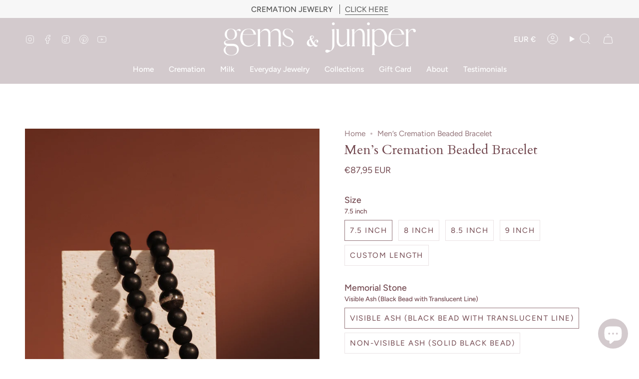

--- FILE ---
content_type: text/css;charset=UTF-8
request_url: https://cached.rebuyengine.com/api/v1/widgets/styles?id=160131&format=css&cache_key=1769389572
body_size: -553
content:
#rebuy-widget-160131 .super-title{text-transform:uppercase;@media (max-width:480px){font-size:1.6rem}}#rebuy-widget-160131 .primary-title{text-transform:uppercase;font-size:1.125rem;@media (max-width:480px){font-size:1rem}}#rebuy-widget-160131 .rebuy-product-block{@media (max-width:480px){width:calc(75%)!important}}#rebuy-widget-160131 .rebuy-product-title{font-weight:400;font-size:1rem;color:#583238;margin-top:15px}#rebuy-widget-160131 .rebuy-product-image img{aspect-ratio:1;object-fit:cover;height:100%;width:100%}#rebuy-widget-160131 .rebuy-button{font-size:15px}#rebuy-widget-160131 .rebuy-product-grid{@media (max-width:480px){padding-inline:10px}}#rebuy-widget-160131 .rebuy-product-block{@media (max-width:480px){padding-inline:10px}}#rebuy-widget-160131 .rebuy-carousel__arrow--next{@media (max-width:480px){right:-20px;display:none}}#rebuy-widget-160131 .rebuy-carousel__arrow--prev{@media (max-width:480px){left:-20px;display:none}}

--- FILE ---
content_type: text/css;charset=UTF-8
request_url: https://cached.rebuyengine.com/api/v1/widgets/styles?id=160125&format=css&cache_key=1769389572
body_size: -617
content:
#rebuy-widget-160125 .primary-title{text-transform:uppercase}#rebuy-widget-160125 .rebuy-product-block{@media (max-width:480px){width:calc(75%)!important}}#rebuy-widget-160125 .rebuy-product-title{font-weight:400;font-size:1rem;color:#583238;margin-top:15px}#rebuy-widget-160125 .rebuy-product-image img{aspect-ratio:1;object-fit:cover;height:100%;width:100%}#rebuy-widget-160125 .rebuy-button{font-size:15px}#rebuy-widget-160125 .rebuy-product-grid{@media (max-width:480px){padding-inline:10px}}#rebuy-widget-160125 .rebuy-product-block{@media (max-width:480px){padding-inline:10px}}#rebuy-widget-160125 .rebuy-carousel__arrow--next{@media (max-width:480px){right:-20px;display:none}}#rebuy-widget-160125 .rebuy-carousel__arrow--prev{@media (max-width:480px){left:-20px;display:none}}

--- FILE ---
content_type: text/css;charset=UTF-8
request_url: https://cached.rebuyengine.com/api/v1/widgets/styles?id=160126&format=css&cache_key=1769389572
body_size: -511
content:
#rebuy-widget-160126{padding:0}#rebuy-widget-160126 .primary-title{text-transform:uppercase;margin-bottom:10px;font-size:1rem}#rebuy-widget-160126 .rebuy-product-block{padding-block:10px}#rebuy-widget-160126 .rebuy-product-title{font-weight:400;font-size:1rem;color:#583238}#rebuy-widget-160126 .rebuy-product-image img{aspect-ratio:1;object-fit:cover}#rebuy-widget-160126 .rebuy-product-media{width:fit-content;max-width:30%}#rebuy-widget-160126 .rebuy-product-image>img{max-height:100px;margin:0}#rebuy-widget-160126 .rebuy-product-info{width:auto;max-width:calc(70% - 100px);@media (max-width:480px){max-width:calc(70% - 90px)}}#rebuy-widget-160126 .rebuy-product-actions{margin-left:auto;width:100px;@media (max-width:480px){width:90px}}#rebuy-widget-160126 .rebuy-product-info{display:flex;flex-direction:column;justify-content:center;line-height:normal;gap:3px;@media (min-width:1500px){gap:3px}}#rebuy-widget-160126 .rebuy-product-review,#rebuy-widget-160126 .rebuy-product-price{margin:0}#rebuy-widget-160126 .rebuy-button{font-size:15px;@media (max-width:480px){font-size:12px}}

--- FILE ---
content_type: text/css;charset=UTF-8
request_url: https://cached.rebuyengine.com/api/v1/widgets/styles?id=160124&format=css&cache_key=1769389572
body_size: -308
content:
#rebuy-widget-160124 .primary-title{text-transform:uppercase;margin-bottom:5px}#rebuy-widget-160124 .splide__track{overflow:visible}#rebuy-widget-160124 .rebuy-product-block{padding-block:10px}#rebuy-widget-160124 .rebuy-product-media{width:20%}#rebuy-widget-160124 .rebuy-product-media img{aspect-ratio:1;object-fit:cover;height:100%;width:100%}#rebuy-widget-160124 .rebuy-product-info{line-height:normal}#rebuy-widget-160124 .rebuy-product-title{font-size:14px;font-weight:500;overflow:hidden;display:-webkit-box;-webkit-line-clamp:3;line-clamp:3;-webkit-box-orient:vertical}#rebuy-widget-160124 .rebuy-product-actions{width:80px}#rebuy-widget-160124 .rebuy-button{line-height:normal;font-size:12px;padding:1em .5em}

--- FILE ---
content_type: text/javascript; charset=utf-8
request_url: https://gemsandjuniper.com/en-ie/products/cremation-figaro-chain-necklace-14k-gold-filled.js
body_size: 2325
content:
{"id":7529836478636,"title":"Cremation Figaro Chain Necklace - 14k Gold Filled","handle":"cremation-figaro-chain-necklace-14k-gold-filled","description":"\u003cp\u003eA beautiful piece to keep them with us always. ♡\u003cbr\u003e\u003cbr\u003eThis necklace is made with the highest quality 14k gold fill. The pendant is 6mm and attached directly to the figaro chain. If you require a custom length, please message me!\u003cbr\u003e\u003c\/p\u003e\n\u003cp\u003eCreating these pieces is a deeply personal journey for me, born out of profound experiences of loss and love.\u003cbr\u003e\u003cbr\u003eThese special keepsake pieces are made using a small amount of your loved ones' ashes to create a stunning memorial stone. \u003cbr\u003e\u003c\/p\u003e\n\u003cp\u003eMy journey into crafting cremation jewelry began when a dear friend lost her father. I dedicated weeks to perfecting the art, ensuring each piece embodied a perfect balance of ratios, design, and technique before incorporating her father's ashes. Witnessing her heartfelt reaction to the finished piece was incredibly moving—it remains one of the most special creations I've ever made. I am deeply grateful for her trust in me to create such a meaningful keepsake.\u003c\/p\u003e\n\u003cp\u003eYet, it was my own loss, the passing of my sister in 2019, that truly deepened my understanding of these pieces. Through my grief, crafting these pieces for myself and my family brought immense comfort. They continue to serve as cherished connections to my sister, reminding us of her presence in our lives every day.\u003c\/p\u003e\n\u003cp\u003eI understand the significance of these pieces and the trust you place in me to honor your loved one's memory. Each creation is crafted with the utmost care and respect, and any unused ashes will always be returned to you.\u003cbr\u003e\u003cbr\u003eThank you for considering me to be the one to make this special piece for you. If you have any questions, feel free to message me. It would be my honor to make this piece for you.\u003cbr\u003e\u003cmeta charset=\"utf-8\"\u003e\u003c\/p\u003e\n\u003cp\u003eOnce you have purchased, I will reach out to you with shipping instructions. Please feel free to contact me with any questions. ♡\u003cbr\u003e\u003cbr\u003eSincerely,\u003cbr\u003eTiffany\u003cbr\u003e\u003cbr\u003e\u003cmeta charset=\"utf-8\"\u003e\u003c\/p\u003e\n\u003cp\u003eAsh delivery options:\u003cbr\u003e\u003cbr\u003e1. Local Delivery:\u003cbr\u003e\u003c\/p\u003e\n\u003cul\u003e\n\u003cli\u003eWe can discuss a meet time.\u003c\/li\u003e\n\u003cli\u003eOnly a small amount of ashes are needed for your piece(s) - a tablespoon will do.\u003c\/li\u003e\n\u003cli\u003eIf you would like to bring the entire urn I can remove the amount needed for you.\u003c\/li\u003e\n\u003c\/ul\u003e\n\u003cp\u003e-OR-\u003cbr\u003e\u003cbr\u003e2. Shipping Ashes:   \u003cbr\u003e\u003c\/p\u003e\n\u003cul\u003e\n\u003cli\u003ePlease wait to receive your customized mailing instructions before sending the ashes. Immediately after your order has been placed, you will receive instructions in your email specific to your location and order information. If you do not receive this email, please reach out to me.\u003c\/li\u003e\n\u003cli\u003eOnly a small amount of ashes are needed\u003cmeta charset=\"utf-8\"\u003e; half a tablespoon will do. The extras will be returned to you with your piece(s).\u003c\/li\u003e\n\u003cli\u003eYou can put the ashes into a ziplock (double bagged is best) and then into an envelope or packaging of your choosing. Please avoid shipping in a large container because it could increase shipping charges.\u003c\/li\u003e\n\u003cli\u003eI suggest purchasing tracked shipping. \u003cbr\u003e\u003cbr\u003e\n\u003c\/li\u003e\n\u003c\/ul\u003e\n\u003cp\u003e\u003cspan\u003eUS orders, please ship to this address:\u003c\/span\u003e\u003c\/p\u003e\n\u003cul\u003e\n\u003cli\u003e\n\u003cp class=\"p1\"\u003eG\u0026amp;J\u003cbr\u003e534 Railroad Avenue, #439\u003cbr\u003eSumas, WA 98295\u003c\/p\u003e\n\u003c\/li\u003e\n\u003c\/ul\u003e\n\u003cp\u003eCanadian orders, please ship to this address:\u003cbr\u003e\u003c\/p\u003e\n\u003cul\u003e\n\u003cli\u003eTiffany Matteazzi\u003cbr\u003e\u003cmeta charset=\"utf-8\"\u003e \u003cspan\u003e2694 Bristol Drive,\u003c\/span\u003e\u003cbr\u003e\u003cspan\u003eAbbotsford BC,\u003c\/span\u003e\u003cspan\u003e \u003cbr\u003e\u003c\/span\u003e\u003cspan\u003eCanada, \u003c\/span\u003e\u003cspan\u003eV2S 0G1\u003c\/span\u003e\n\u003c\/li\u003e\n\u003c\/ul\u003e\n\u003cp\u003ePlease message me in the chatbox, or the 'Contact Us' form if you have any questions! ♡\u003c\/p\u003e","published_at":"2023-02-02T15:13:34-08:00","created_at":"2022-11-18T12:07:57-08:00","vendor":"Gems and Juniper","type":"Necklaces","tags":["14k Gold Filled","Cremation","Necklaces"],"price":9395,"price_min":9395,"price_max":9395,"available":true,"price_varies":false,"compare_at_price":null,"compare_at_price_min":0,"compare_at_price_max":0,"compare_at_price_varies":false,"variants":[{"id":42251529715884,"title":"16 inch","option1":"16 inch","option2":null,"option3":null,"sku":"","requires_shipping":true,"taxable":true,"featured_image":null,"available":true,"name":"Cremation Figaro Chain Necklace - 14k Gold Filled - 16 inch","public_title":"16 inch","options":["16 inch"],"price":9395,"weight":1,"compare_at_price":null,"inventory_management":"shopify","barcode":"","quantity_rule":{"min":1,"max":null,"increment":1},"quantity_price_breaks":[],"requires_selling_plan":false,"selling_plan_allocations":[]},{"id":42251529748652,"title":"17 inch","option1":"17 inch","option2":null,"option3":null,"sku":"","requires_shipping":true,"taxable":true,"featured_image":null,"available":true,"name":"Cremation Figaro Chain Necklace - 14k Gold Filled - 17 inch","public_title":"17 inch","options":["17 inch"],"price":9395,"weight":1,"compare_at_price":null,"inventory_management":"shopify","barcode":"","quantity_rule":{"min":1,"max":null,"increment":1},"quantity_price_breaks":[],"requires_selling_plan":false,"selling_plan_allocations":[]},{"id":43420113764524,"title":"Custom","option1":"Custom","option2":null,"option3":null,"sku":"","requires_shipping":true,"taxable":true,"featured_image":null,"available":true,"name":"Cremation Figaro Chain Necklace - 14k Gold Filled - Custom","public_title":"Custom","options":["Custom"],"price":9395,"weight":10,"compare_at_price":null,"inventory_management":"shopify","barcode":"","quantity_rule":{"min":1,"max":null,"increment":1},"quantity_price_breaks":[],"requires_selling_plan":false,"selling_plan_allocations":[]}],"images":["\/\/cdn.shopify.com\/s\/files\/1\/0548\/9469\/0476\/files\/DylainaGollubPhotography-229.jpg?v=1714245380","\/\/cdn.shopify.com\/s\/files\/1\/0548\/9469\/0476\/products\/DylainaGollubPhotography-73.jpg?v=1714245380","\/\/cdn.shopify.com\/s\/files\/1\/0548\/9469\/0476\/products\/DylainaGollubPhotography-74.jpg?v=1714245380","\/\/cdn.shopify.com\/s\/files\/1\/0548\/9469\/0476\/files\/DylainaGollubPhotography-228.jpg?v=1714245380","\/\/cdn.shopify.com\/s\/files\/1\/0548\/9469\/0476\/files\/DylainaGollubPhotography-73_55bb8a7a-0373-461d-be1b-a1da052da105.jpg?v=1758829960"],"featured_image":"\/\/cdn.shopify.com\/s\/files\/1\/0548\/9469\/0476\/files\/DylainaGollubPhotography-229.jpg?v=1714245380","options":[{"name":"Size","position":1,"values":["16 inch","17 inch","Custom"]}],"url":"\/en-ie\/products\/cremation-figaro-chain-necklace-14k-gold-filled","media":[{"alt":null,"id":29318545834156,"position":1,"preview_image":{"aspect_ratio":0.665,"height":3079,"width":2048,"src":"https:\/\/cdn.shopify.com\/s\/files\/1\/0548\/9469\/0476\/files\/DylainaGollubPhotography-229.jpg?v=1714245380"},"aspect_ratio":0.665,"height":3079,"media_type":"image","src":"https:\/\/cdn.shopify.com\/s\/files\/1\/0548\/9469\/0476\/files\/DylainaGollubPhotography-229.jpg?v=1714245380","width":2048},{"alt":null,"id":26826985046188,"position":2,"preview_image":{"aspect_ratio":1.23,"height":723,"width":889,"src":"https:\/\/cdn.shopify.com\/s\/files\/1\/0548\/9469\/0476\/products\/DylainaGollubPhotography-73.jpg?v=1714245380"},"aspect_ratio":1.23,"height":723,"media_type":"image","src":"https:\/\/cdn.shopify.com\/s\/files\/1\/0548\/9469\/0476\/products\/DylainaGollubPhotography-73.jpg?v=1714245380","width":889},{"alt":null,"id":26827045404844,"position":3,"preview_image":{"aspect_ratio":1.103,"height":1817,"width":2005,"src":"https:\/\/cdn.shopify.com\/s\/files\/1\/0548\/9469\/0476\/products\/DylainaGollubPhotography-74.jpg?v=1714245380"},"aspect_ratio":1.103,"height":1817,"media_type":"image","src":"https:\/\/cdn.shopify.com\/s\/files\/1\/0548\/9469\/0476\/products\/DylainaGollubPhotography-74.jpg?v=1714245380","width":2005},{"alt":null,"id":29318545768620,"position":4,"preview_image":{"aspect_ratio":0.665,"height":3078,"width":2048,"src":"https:\/\/cdn.shopify.com\/s\/files\/1\/0548\/9469\/0476\/files\/DylainaGollubPhotography-228.jpg?v=1714245380"},"aspect_ratio":0.665,"height":3078,"media_type":"image","src":"https:\/\/cdn.shopify.com\/s\/files\/1\/0548\/9469\/0476\/files\/DylainaGollubPhotography-228.jpg?v=1714245380","width":2048},{"alt":null,"id":31774142267564,"position":5,"preview_image":{"aspect_ratio":1.503,"height":4024,"width":6048,"src":"https:\/\/cdn.shopify.com\/s\/files\/1\/0548\/9469\/0476\/files\/DylainaGollubPhotography-73_55bb8a7a-0373-461d-be1b-a1da052da105.jpg?v=1758829960"},"aspect_ratio":1.503,"height":4024,"media_type":"image","src":"https:\/\/cdn.shopify.com\/s\/files\/1\/0548\/9469\/0476\/files\/DylainaGollubPhotography-73_55bb8a7a-0373-461d-be1b-a1da052da105.jpg?v=1758829960","width":6048}],"requires_selling_plan":false,"selling_plan_groups":[]}

--- FILE ---
content_type: text/javascript; charset=utf-8
request_url: https://gemsandjuniper.com/en-ie/products/cremation-oval-necklace-14k-gold-filled.js
body_size: 3535
content:
{"id":6877862822060,"title":"Cremation Oval Necklace - 14k Gold Filled","handle":"cremation-oval-necklace-14k-gold-filled","description":"\u003cp\u003eCremation jewelry is a beautiful way to keep them with us always.\u003cbr\u003e\u003c\/p\u003e\n\u003cp\u003eThis necklace is made with the highest quality 14k gold fill and the length is 18in or 20in. \u003cmeta charset=\"utf-8\"\u003e\u003cspan\u003eThis unique memorial piece is made with luminescence marbled throughout to give the stone an opal appearance. \u003c\/span\u003eThere are 4 pendant sizes and 3 chain styles to choose from. Please feel free to message me if you would like a different chain length.\u003cbr\u003e\u003c\/p\u003e\n\u003cp\u003eCreating these pieces is a deeply personal journey for me, born out of profound experiences of loss and love.\u003cbr\u003e\u003cbr\u003eThese special keepsake pieces are made using a small amount of your loved ones' ashes to create a stunning memorial stone. \u003cbr\u003e\u003c\/p\u003e\n\u003cp\u003eMy journey into crafting cremation jewelry began when a dear friend lost her father. I dedicated weeks to perfecting the art, ensuring each piece embodied a perfect balance of ratios, design, and technique before incorporating her father's ashes. Witnessing her heartfelt reaction to the finished piece was incredibly moving—it remains one of the most special creations I've ever made. I am deeply grateful for her trust in me to create such a meaningful keepsake.\u003c\/p\u003e\n\u003cp\u003eYet, it was my own loss, the passing of my sister in 2019, that truly deepened my understanding of these pieces. Through my grief, crafting these pieces for myself and my family brought immense comfort. They continue to serve as cherished connections to my sister, reminding us of her presence in our lives every day.\u003c\/p\u003e\n\u003cp\u003eI understand the significance of these pieces and the trust you place in me to honor your loved one's memory. Each creation is crafted with the utmost care and respect, and any unused ashes will always be returned to you.\u003c\/p\u003e\n\u003cp\u003eOnce you have purchased, I will reach out to you with shipping instructions. Please feel free to contact me with any questions. ♡\u003cbr\u003e\u003cbr\u003eSincerely,\u003cbr\u003eTiffany\u003cbr\u003e\u003cbr\u003e\u003cmeta charset=\"utf-8\"\u003e\u003c\/p\u003e\n\u003cp\u003eAsh delivery options:\u003cbr\u003e\u003cbr\u003e1. Local Delivery:\u003cbr\u003e\u003c\/p\u003e\n\u003cul\u003e\n\u003cli\u003eWe can discuss a meet time.\u003c\/li\u003e\n\u003cli\u003eOnly a small amount of ashes are needed for your piece(s) - a tablespoon will do.\u003c\/li\u003e\n\u003cli\u003eIf you would like to bring the entire urn I can remove the amount needed for you.\u003c\/li\u003e\n\u003c\/ul\u003e\n\u003cp\u003e-OR-\u003cbr\u003e\u003cbr\u003e2. Shipping Ashes:   \u003cbr\u003e\u003c\/p\u003e\n\u003cul\u003e\n\u003cli\u003ePlease wait to receive your customized mailing instructions before sending the ashes. Immediately after your order has been placed, you will receive instructions in your email specific to your location and order information. If you do not receive this email, please reach out to me.\u003c\/li\u003e\n\u003cli\u003eOnly a small amount of ashes are needed\u003cmeta charset=\"utf-8\"\u003e; half a tablespoon will do. The extras will be returned to you with your piece(s).\u003c\/li\u003e\n\u003cli\u003eYou can put the ashes into a ziplock (double bagged is best) and then into an envelope or packaging of your choosing. Please avoid shipping in a large container because it could increase shipping charges.\u003c\/li\u003e\n\u003cli\u003eI suggest purchasing tracked shipping. \u003cbr\u003e\u003cbr\u003e\n\u003c\/li\u003e\n\u003c\/ul\u003e\n\u003cp\u003e\u003cspan\u003eUS orders, please ship to this address:\u003c\/span\u003e\u003c\/p\u003e\n\u003cul\u003e\n\u003cli\u003e\n\u003cp class=\"p1\"\u003eG\u0026amp;J\u003cbr\u003e534 Railroad Avenue, #439\u003cbr\u003eSumas, WA 98295\u003c\/p\u003e\n\u003c\/li\u003e\n\u003c\/ul\u003e\n\u003cp\u003eCanadian orders, please ship to this address:\u003cbr\u003e\u003c\/p\u003e\n\u003cul\u003e\n\u003cli\u003eTiffany Matteazzi\u003cbr\u003e\u003cmeta charset=\"utf-8\"\u003e \u003cspan\u003e2694 Bristol Drive,\u003c\/span\u003e\u003cbr\u003e\u003cspan\u003eAbbotsford BC,\u003c\/span\u003e\u003cspan\u003e \u003cbr\u003e\u003c\/span\u003e\u003cspan\u003eCanada, \u003c\/span\u003e\u003cspan\u003eV2S 0G1\u003c\/span\u003e\n\u003c\/li\u003e\n\u003c\/ul\u003e\n\u003cp\u003ePlease message me in the chatbox, or the 'Contact Us' form if you have any questions! ♡\u003c\/p\u003e","published_at":"2021-08-10T14:29:27-07:00","created_at":"2021-08-10T14:17:37-07:00","vendor":"Gems and Juniper","type":"Necklaces","tags":["14k Gold Filled","Cremation","Necklaces"],"price":9395,"price_min":9395,"price_max":11295,"available":true,"price_varies":true,"compare_at_price":null,"compare_at_price_min":0,"compare_at_price_max":0,"compare_at_price_varies":false,"variants":[{"id":40270177796268,"title":"6x8mm pendant \/ Flat Cable \/ 18 inches","option1":"6x8mm pendant","option2":"Flat Cable","option3":"18 inches","sku":"","requires_shipping":true,"taxable":true,"featured_image":null,"available":true,"name":"Cremation Oval Necklace - 14k Gold Filled - 6x8mm pendant \/ Flat Cable \/ 18 inches","public_title":"6x8mm pendant \/ Flat Cable \/ 18 inches","options":["6x8mm pendant","Flat Cable","18 inches"],"price":9395,"weight":1,"compare_at_price":null,"inventory_management":"shopify","barcode":"","quantity_rule":{"min":1,"max":null,"increment":1},"quantity_price_breaks":[],"requires_selling_plan":false,"selling_plan_allocations":[]},{"id":42210700394668,"title":"6x8mm pendant \/ Flat Cable \/ 20 inches","option1":"6x8mm pendant","option2":"Flat Cable","option3":"20 inches","sku":"","requires_shipping":true,"taxable":true,"featured_image":null,"available":true,"name":"Cremation Oval Necklace - 14k Gold Filled - 6x8mm pendant \/ Flat Cable \/ 20 inches","public_title":"6x8mm pendant \/ Flat Cable \/ 20 inches","options":["6x8mm pendant","Flat Cable","20 inches"],"price":9395,"weight":1,"compare_at_price":null,"inventory_management":"shopify","barcode":"","quantity_rule":{"min":1,"max":null,"increment":1},"quantity_price_breaks":[],"requires_selling_plan":false,"selling_plan_allocations":[]},{"id":40270177829036,"title":"6x8mm pendant \/ Saturn \/ 18 inches","option1":"6x8mm pendant","option2":"Saturn","option3":"18 inches","sku":"","requires_shipping":true,"taxable":true,"featured_image":null,"available":true,"name":"Cremation Oval Necklace - 14k Gold Filled - 6x8mm pendant \/ Saturn \/ 18 inches","public_title":"6x8mm pendant \/ Saturn \/ 18 inches","options":["6x8mm pendant","Saturn","18 inches"],"price":10095,"weight":1,"compare_at_price":null,"inventory_management":"shopify","barcode":"","quantity_rule":{"min":1,"max":null,"increment":1},"quantity_price_breaks":[],"requires_selling_plan":false,"selling_plan_allocations":[]},{"id":42210700427436,"title":"6x8mm pendant \/ Saturn \/ 20 inches","option1":"6x8mm pendant","option2":"Saturn","option3":"20 inches","sku":"","requires_shipping":true,"taxable":true,"featured_image":null,"available":true,"name":"Cremation Oval Necklace - 14k Gold Filled - 6x8mm pendant \/ Saturn \/ 20 inches","public_title":"6x8mm pendant \/ Saturn \/ 20 inches","options":["6x8mm pendant","Saturn","20 inches"],"price":10095,"weight":1,"compare_at_price":null,"inventory_management":"shopify","barcode":"","quantity_rule":{"min":1,"max":null,"increment":1},"quantity_price_breaks":[],"requires_selling_plan":false,"selling_plan_allocations":[]},{"id":40270177861804,"title":"6x8mm pendant \/ Water Wave \/ 18 inches","option1":"6x8mm pendant","option2":"Water Wave","option3":"18 inches","sku":"","requires_shipping":true,"taxable":true,"featured_image":null,"available":true,"name":"Cremation Oval Necklace - 14k Gold Filled - 6x8mm pendant \/ Water Wave \/ 18 inches","public_title":"6x8mm pendant \/ Water Wave \/ 18 inches","options":["6x8mm pendant","Water Wave","18 inches"],"price":10095,"weight":1,"compare_at_price":null,"inventory_management":"shopify","barcode":"","quantity_rule":{"min":1,"max":null,"increment":1},"quantity_price_breaks":[],"requires_selling_plan":false,"selling_plan_allocations":[]},{"id":42210700460204,"title":"6x8mm pendant \/ Water Wave \/ 20 inches","option1":"6x8mm pendant","option2":"Water Wave","option3":"20 inches","sku":"","requires_shipping":true,"taxable":true,"featured_image":null,"available":true,"name":"Cremation Oval Necklace - 14k Gold Filled - 6x8mm pendant \/ Water Wave \/ 20 inches","public_title":"6x8mm pendant \/ Water Wave \/ 20 inches","options":["6x8mm pendant","Water Wave","20 inches"],"price":10095,"weight":1,"compare_at_price":null,"inventory_management":"shopify","barcode":"","quantity_rule":{"min":1,"max":null,"increment":1},"quantity_price_breaks":[],"requires_selling_plan":false,"selling_plan_allocations":[]},{"id":40270177894572,"title":"6x8mm pendant \/ Double Roped \/ 18 inches","option1":"6x8mm pendant","option2":"Double Roped","option3":"18 inches","sku":"","requires_shipping":true,"taxable":true,"featured_image":null,"available":true,"name":"Cremation Oval Necklace - 14k Gold Filled - 6x8mm pendant \/ Double Roped \/ 18 inches","public_title":"6x8mm pendant \/ Double Roped \/ 18 inches","options":["6x8mm pendant","Double Roped","18 inches"],"price":10395,"weight":1,"compare_at_price":null,"inventory_management":"shopify","barcode":"","quantity_rule":{"min":1,"max":null,"increment":1},"quantity_price_breaks":[],"requires_selling_plan":false,"selling_plan_allocations":[]},{"id":42210700492972,"title":"6x8mm pendant \/ Double Roped \/ 20 inches","option1":"6x8mm pendant","option2":"Double Roped","option3":"20 inches","sku":"","requires_shipping":true,"taxable":true,"featured_image":null,"available":true,"name":"Cremation Oval Necklace - 14k Gold Filled - 6x8mm pendant \/ Double Roped \/ 20 inches","public_title":"6x8mm pendant \/ Double Roped \/ 20 inches","options":["6x8mm pendant","Double Roped","20 inches"],"price":10395,"weight":1,"compare_at_price":null,"inventory_management":"shopify","barcode":"","quantity_rule":{"min":1,"max":null,"increment":1},"quantity_price_breaks":[],"requires_selling_plan":false,"selling_plan_allocations":[]},{"id":42251362992300,"title":"8x10mm pendant \/ Flat Cable \/ 18 inches","option1":"8x10mm pendant","option2":"Flat Cable","option3":"18 inches","sku":"","requires_shipping":true,"taxable":true,"featured_image":null,"available":true,"name":"Cremation Oval Necklace - 14k Gold Filled - 8x10mm pendant \/ Flat Cable \/ 18 inches","public_title":"8x10mm pendant \/ Flat Cable \/ 18 inches","options":["8x10mm pendant","Flat Cable","18 inches"],"price":9695,"weight":1,"compare_at_price":null,"inventory_management":"shopify","barcode":"","quantity_rule":{"min":1,"max":null,"increment":1},"quantity_price_breaks":[],"requires_selling_plan":false,"selling_plan_allocations":[]},{"id":42251363025068,"title":"8x10mm pendant \/ Flat Cable \/ 20 inches","option1":"8x10mm pendant","option2":"Flat Cable","option3":"20 inches","sku":"","requires_shipping":true,"taxable":true,"featured_image":null,"available":true,"name":"Cremation Oval Necklace - 14k Gold Filled - 8x10mm pendant \/ Flat Cable \/ 20 inches","public_title":"8x10mm pendant \/ Flat Cable \/ 20 inches","options":["8x10mm pendant","Flat Cable","20 inches"],"price":9695,"weight":1,"compare_at_price":null,"inventory_management":"shopify","barcode":"","quantity_rule":{"min":1,"max":null,"increment":1},"quantity_price_breaks":[],"requires_selling_plan":false,"selling_plan_allocations":[]},{"id":42251363057836,"title":"8x10mm pendant \/ Saturn \/ 18 inches","option1":"8x10mm pendant","option2":"Saturn","option3":"18 inches","sku":"","requires_shipping":true,"taxable":true,"featured_image":null,"available":true,"name":"Cremation Oval Necklace - 14k Gold Filled - 8x10mm pendant \/ Saturn \/ 18 inches","public_title":"8x10mm pendant \/ Saturn \/ 18 inches","options":["8x10mm pendant","Saturn","18 inches"],"price":10395,"weight":1,"compare_at_price":null,"inventory_management":"shopify","barcode":"","quantity_rule":{"min":1,"max":null,"increment":1},"quantity_price_breaks":[],"requires_selling_plan":false,"selling_plan_allocations":[]},{"id":42251363090604,"title":"8x10mm pendant \/ Saturn \/ 20 inches","option1":"8x10mm pendant","option2":"Saturn","option3":"20 inches","sku":"","requires_shipping":true,"taxable":true,"featured_image":null,"available":true,"name":"Cremation Oval Necklace - 14k Gold Filled - 8x10mm pendant \/ Saturn \/ 20 inches","public_title":"8x10mm pendant \/ Saturn \/ 20 inches","options":["8x10mm pendant","Saturn","20 inches"],"price":10395,"weight":1,"compare_at_price":null,"inventory_management":"shopify","barcode":"","quantity_rule":{"min":1,"max":null,"increment":1},"quantity_price_breaks":[],"requires_selling_plan":false,"selling_plan_allocations":[]},{"id":42251363123372,"title":"8x10mm pendant \/ Water Wave \/ 18 inches","option1":"8x10mm pendant","option2":"Water Wave","option3":"18 inches","sku":"","requires_shipping":true,"taxable":true,"featured_image":null,"available":true,"name":"Cremation Oval Necklace - 14k Gold Filled - 8x10mm pendant \/ Water Wave \/ 18 inches","public_title":"8x10mm pendant \/ Water Wave \/ 18 inches","options":["8x10mm pendant","Water Wave","18 inches"],"price":10395,"weight":1,"compare_at_price":null,"inventory_management":"shopify","barcode":"","quantity_rule":{"min":1,"max":null,"increment":1},"quantity_price_breaks":[],"requires_selling_plan":false,"selling_plan_allocations":[]},{"id":42251363156140,"title":"8x10mm pendant \/ Water Wave \/ 20 inches","option1":"8x10mm pendant","option2":"Water Wave","option3":"20 inches","sku":"","requires_shipping":true,"taxable":true,"featured_image":null,"available":true,"name":"Cremation Oval Necklace - 14k Gold Filled - 8x10mm pendant \/ Water Wave \/ 20 inches","public_title":"8x10mm pendant \/ Water Wave \/ 20 inches","options":["8x10mm pendant","Water Wave","20 inches"],"price":10395,"weight":1,"compare_at_price":null,"inventory_management":"shopify","barcode":"","quantity_rule":{"min":1,"max":null,"increment":1},"quantity_price_breaks":[],"requires_selling_plan":false,"selling_plan_allocations":[]},{"id":42251363188908,"title":"8x10mm pendant \/ Double Roped \/ 18 inches","option1":"8x10mm pendant","option2":"Double Roped","option3":"18 inches","sku":"","requires_shipping":true,"taxable":true,"featured_image":null,"available":true,"name":"Cremation Oval Necklace - 14k Gold Filled - 8x10mm pendant \/ Double Roped \/ 18 inches","public_title":"8x10mm pendant \/ Double Roped \/ 18 inches","options":["8x10mm pendant","Double Roped","18 inches"],"price":10695,"weight":1,"compare_at_price":null,"inventory_management":"shopify","barcode":"","quantity_rule":{"min":1,"max":null,"increment":1},"quantity_price_breaks":[],"requires_selling_plan":false,"selling_plan_allocations":[]},{"id":42251363221676,"title":"8x10mm pendant \/ Double Roped \/ 20 inches","option1":"8x10mm pendant","option2":"Double Roped","option3":"20 inches","sku":"","requires_shipping":true,"taxable":true,"featured_image":null,"available":true,"name":"Cremation Oval Necklace - 14k Gold Filled - 8x10mm pendant \/ Double Roped \/ 20 inches","public_title":"8x10mm pendant \/ Double Roped \/ 20 inches","options":["8x10mm pendant","Double Roped","20 inches"],"price":10695,"weight":1,"compare_at_price":null,"inventory_management":"shopify","barcode":"","quantity_rule":{"min":1,"max":null,"increment":1},"quantity_price_breaks":[],"requires_selling_plan":false,"selling_plan_allocations":[]},{"id":40270177927340,"title":"10x12mm pendant \/ Flat Cable \/ 18 inches","option1":"10x12mm pendant","option2":"Flat Cable","option3":"18 inches","sku":"","requires_shipping":true,"taxable":true,"featured_image":null,"available":true,"name":"Cremation Oval Necklace - 14k Gold Filled - 10x12mm pendant \/ Flat Cable \/ 18 inches","public_title":"10x12mm pendant \/ Flat Cable \/ 18 inches","options":["10x12mm pendant","Flat Cable","18 inches"],"price":10095,"weight":1,"compare_at_price":null,"inventory_management":"shopify","barcode":"","quantity_rule":{"min":1,"max":null,"increment":1},"quantity_price_breaks":[],"requires_selling_plan":false,"selling_plan_allocations":[]},{"id":42210700525740,"title":"10x12mm pendant \/ Flat Cable \/ 20 inches","option1":"10x12mm pendant","option2":"Flat Cable","option3":"20 inches","sku":"","requires_shipping":true,"taxable":true,"featured_image":null,"available":true,"name":"Cremation Oval Necklace - 14k Gold Filled - 10x12mm pendant \/ Flat Cable \/ 20 inches","public_title":"10x12mm pendant \/ Flat Cable \/ 20 inches","options":["10x12mm pendant","Flat Cable","20 inches"],"price":10095,"weight":1,"compare_at_price":null,"inventory_management":"shopify","barcode":"","quantity_rule":{"min":1,"max":null,"increment":1},"quantity_price_breaks":[],"requires_selling_plan":false,"selling_plan_allocations":[]},{"id":40270177960108,"title":"10x12mm pendant \/ Saturn \/ 18 inches","option1":"10x12mm pendant","option2":"Saturn","option3":"18 inches","sku":"","requires_shipping":true,"taxable":true,"featured_image":null,"available":true,"name":"Cremation Oval Necklace - 14k Gold Filled - 10x12mm pendant \/ Saturn \/ 18 inches","public_title":"10x12mm pendant \/ Saturn \/ 18 inches","options":["10x12mm pendant","Saturn","18 inches"],"price":10695,"weight":1,"compare_at_price":null,"inventory_management":"shopify","barcode":"","quantity_rule":{"min":1,"max":null,"increment":1},"quantity_price_breaks":[],"requires_selling_plan":false,"selling_plan_allocations":[]},{"id":42210700558508,"title":"10x12mm pendant \/ Saturn \/ 20 inches","option1":"10x12mm pendant","option2":"Saturn","option3":"20 inches","sku":"","requires_shipping":true,"taxable":true,"featured_image":null,"available":true,"name":"Cremation Oval Necklace - 14k Gold Filled - 10x12mm pendant \/ Saturn \/ 20 inches","public_title":"10x12mm pendant \/ Saturn \/ 20 inches","options":["10x12mm pendant","Saturn","20 inches"],"price":10695,"weight":1,"compare_at_price":null,"inventory_management":"shopify","barcode":"","quantity_rule":{"min":1,"max":null,"increment":1},"quantity_price_breaks":[],"requires_selling_plan":false,"selling_plan_allocations":[]},{"id":40270177992876,"title":"10x12mm pendant \/ Water Wave \/ 18 inches","option1":"10x12mm pendant","option2":"Water Wave","option3":"18 inches","sku":"","requires_shipping":true,"taxable":true,"featured_image":null,"available":true,"name":"Cremation Oval Necklace - 14k Gold Filled - 10x12mm pendant \/ Water Wave \/ 18 inches","public_title":"10x12mm pendant \/ Water Wave \/ 18 inches","options":["10x12mm pendant","Water Wave","18 inches"],"price":10695,"weight":1,"compare_at_price":null,"inventory_management":"shopify","barcode":"","quantity_rule":{"min":1,"max":null,"increment":1},"quantity_price_breaks":[],"requires_selling_plan":false,"selling_plan_allocations":[]},{"id":42210700591276,"title":"10x12mm pendant \/ Water Wave \/ 20 inches","option1":"10x12mm pendant","option2":"Water Wave","option3":"20 inches","sku":"","requires_shipping":true,"taxable":true,"featured_image":null,"available":true,"name":"Cremation Oval Necklace - 14k Gold Filled - 10x12mm pendant \/ Water Wave \/ 20 inches","public_title":"10x12mm pendant \/ Water Wave \/ 20 inches","options":["10x12mm pendant","Water Wave","20 inches"],"price":10695,"weight":1,"compare_at_price":null,"inventory_management":"shopify","barcode":"","quantity_rule":{"min":1,"max":null,"increment":1},"quantity_price_breaks":[],"requires_selling_plan":false,"selling_plan_allocations":[]},{"id":40270178025644,"title":"10x12mm pendant \/ Double Roped \/ 18 inches","option1":"10x12mm pendant","option2":"Double Roped","option3":"18 inches","sku":"","requires_shipping":true,"taxable":true,"featured_image":null,"available":true,"name":"Cremation Oval Necklace - 14k Gold Filled - 10x12mm pendant \/ Double Roped \/ 18 inches","public_title":"10x12mm pendant \/ Double Roped \/ 18 inches","options":["10x12mm pendant","Double Roped","18 inches"],"price":10995,"weight":1,"compare_at_price":null,"inventory_management":"shopify","barcode":"","quantity_rule":{"min":1,"max":null,"increment":1},"quantity_price_breaks":[],"requires_selling_plan":false,"selling_plan_allocations":[]},{"id":42210700624044,"title":"10x12mm pendant \/ Double Roped \/ 20 inches","option1":"10x12mm pendant","option2":"Double Roped","option3":"20 inches","sku":"","requires_shipping":true,"taxable":true,"featured_image":null,"available":true,"name":"Cremation Oval Necklace - 14k Gold Filled - 10x12mm pendant \/ Double Roped \/ 20 inches","public_title":"10x12mm pendant \/ Double Roped \/ 20 inches","options":["10x12mm pendant","Double Roped","20 inches"],"price":10995,"weight":1,"compare_at_price":null,"inventory_management":"shopify","barcode":"","quantity_rule":{"min":1,"max":null,"increment":1},"quantity_price_breaks":[],"requires_selling_plan":false,"selling_plan_allocations":[]},{"id":42160909254828,"title":"12x16mm pendant \/ Flat Cable \/ 18 inches","option1":"12x16mm pendant","option2":"Flat Cable","option3":"18 inches","sku":"","requires_shipping":true,"taxable":true,"featured_image":null,"available":true,"name":"Cremation Oval Necklace - 14k Gold Filled - 12x16mm pendant \/ Flat Cable \/ 18 inches","public_title":"12x16mm pendant \/ Flat Cable \/ 18 inches","options":["12x16mm pendant","Flat Cable","18 inches"],"price":10395,"weight":1,"compare_at_price":null,"inventory_management":"shopify","barcode":"","quantity_rule":{"min":1,"max":null,"increment":1},"quantity_price_breaks":[],"requires_selling_plan":false,"selling_plan_allocations":[]},{"id":42210700656812,"title":"12x16mm pendant \/ Flat Cable \/ 20 inches","option1":"12x16mm pendant","option2":"Flat Cable","option3":"20 inches","sku":"","requires_shipping":true,"taxable":true,"featured_image":null,"available":true,"name":"Cremation Oval Necklace - 14k Gold Filled - 12x16mm pendant \/ Flat Cable \/ 20 inches","public_title":"12x16mm pendant \/ Flat Cable \/ 20 inches","options":["12x16mm pendant","Flat Cable","20 inches"],"price":10395,"weight":1,"compare_at_price":null,"inventory_management":"shopify","barcode":"","quantity_rule":{"min":1,"max":null,"increment":1},"quantity_price_breaks":[],"requires_selling_plan":false,"selling_plan_allocations":[]},{"id":42160909287596,"title":"12x16mm pendant \/ Saturn \/ 18 inches","option1":"12x16mm pendant","option2":"Saturn","option3":"18 inches","sku":"","requires_shipping":true,"taxable":true,"featured_image":null,"available":true,"name":"Cremation Oval Necklace - 14k Gold Filled - 12x16mm pendant \/ Saturn \/ 18 inches","public_title":"12x16mm pendant \/ Saturn \/ 18 inches","options":["12x16mm pendant","Saturn","18 inches"],"price":10995,"weight":1,"compare_at_price":null,"inventory_management":"shopify","barcode":"","quantity_rule":{"min":1,"max":null,"increment":1},"quantity_price_breaks":[],"requires_selling_plan":false,"selling_plan_allocations":[]},{"id":42210700689580,"title":"12x16mm pendant \/ Saturn \/ 20 inches","option1":"12x16mm pendant","option2":"Saturn","option3":"20 inches","sku":"","requires_shipping":true,"taxable":true,"featured_image":null,"available":true,"name":"Cremation Oval Necklace - 14k Gold Filled - 12x16mm pendant \/ Saturn \/ 20 inches","public_title":"12x16mm pendant \/ Saturn \/ 20 inches","options":["12x16mm pendant","Saturn","20 inches"],"price":10995,"weight":1,"compare_at_price":null,"inventory_management":"shopify","barcode":"","quantity_rule":{"min":1,"max":null,"increment":1},"quantity_price_breaks":[],"requires_selling_plan":false,"selling_plan_allocations":[]},{"id":42160909320364,"title":"12x16mm pendant \/ Water Wave \/ 18 inches","option1":"12x16mm pendant","option2":"Water Wave","option3":"18 inches","sku":"","requires_shipping":true,"taxable":true,"featured_image":null,"available":true,"name":"Cremation Oval Necklace - 14k Gold Filled - 12x16mm pendant \/ Water Wave \/ 18 inches","public_title":"12x16mm pendant \/ Water Wave \/ 18 inches","options":["12x16mm pendant","Water Wave","18 inches"],"price":10995,"weight":1,"compare_at_price":null,"inventory_management":"shopify","barcode":"","quantity_rule":{"min":1,"max":null,"increment":1},"quantity_price_breaks":[],"requires_selling_plan":false,"selling_plan_allocations":[]},{"id":42210700722348,"title":"12x16mm pendant \/ Water Wave \/ 20 inches","option1":"12x16mm pendant","option2":"Water Wave","option3":"20 inches","sku":"","requires_shipping":true,"taxable":true,"featured_image":null,"available":true,"name":"Cremation Oval Necklace - 14k Gold Filled - 12x16mm pendant \/ Water Wave \/ 20 inches","public_title":"12x16mm pendant \/ Water Wave \/ 20 inches","options":["12x16mm pendant","Water Wave","20 inches"],"price":10995,"weight":1,"compare_at_price":null,"inventory_management":"shopify","barcode":"","quantity_rule":{"min":1,"max":null,"increment":1},"quantity_price_breaks":[],"requires_selling_plan":false,"selling_plan_allocations":[]},{"id":42160909353132,"title":"12x16mm pendant \/ Double Roped \/ 18 inches","option1":"12x16mm pendant","option2":"Double Roped","option3":"18 inches","sku":"","requires_shipping":true,"taxable":true,"featured_image":null,"available":true,"name":"Cremation Oval Necklace - 14k Gold Filled - 12x16mm pendant \/ Double Roped \/ 18 inches","public_title":"12x16mm pendant \/ Double Roped \/ 18 inches","options":["12x16mm pendant","Double Roped","18 inches"],"price":11295,"weight":1,"compare_at_price":null,"inventory_management":"shopify","barcode":"","quantity_rule":{"min":1,"max":null,"increment":1},"quantity_price_breaks":[],"requires_selling_plan":false,"selling_plan_allocations":[]},{"id":42210700755116,"title":"12x16mm pendant \/ Double Roped \/ 20 inches","option1":"12x16mm pendant","option2":"Double Roped","option3":"20 inches","sku":"","requires_shipping":true,"taxable":true,"featured_image":null,"available":true,"name":"Cremation Oval Necklace - 14k Gold Filled - 12x16mm pendant \/ Double Roped \/ 20 inches","public_title":"12x16mm pendant \/ Double Roped \/ 20 inches","options":["12x16mm pendant","Double Roped","20 inches"],"price":11295,"weight":1,"compare_at_price":null,"inventory_management":"shopify","barcode":"","quantity_rule":{"min":1,"max":null,"increment":1},"quantity_price_breaks":[],"requires_selling_plan":false,"selling_plan_allocations":[]}],"images":["\/\/cdn.shopify.com\/s\/files\/1\/0548\/9469\/0476\/files\/DylainaGollubPhotography-224.jpg?v=1714246496","\/\/cdn.shopify.com\/s\/files\/1\/0548\/9469\/0476\/products\/DylainaGollubPhotography-27_463046ef-38fb-432b-84ef-ad1fed26d7ba.jpg?v=1735328718","\/\/cdn.shopify.com\/s\/files\/1\/0548\/9469\/0476\/files\/DylainaGollubPhotography-226_d21e7460-e556-4722-aab7-494e2223d7c3.jpg?v=1735328718","\/\/cdn.shopify.com\/s\/files\/1\/0548\/9469\/0476\/products\/DylainaGollubPhotography-100.jpg?v=1735328718","\/\/cdn.shopify.com\/s\/files\/1\/0548\/9469\/0476\/files\/DylainaGollubPhotography-252.jpg?v=1735328718","\/\/cdn.shopify.com\/s\/files\/1\/0548\/9469\/0476\/files\/DylainaGollubPhotography-223.jpg?v=1735328718","\/\/cdn.shopify.com\/s\/files\/1\/0548\/9469\/0476\/products\/DylainaGollubPhotography-21.jpg?v=1735328718","\/\/cdn.shopify.com\/s\/files\/1\/0548\/9469\/0476\/files\/DylainaGollubPhotography-226.jpg?v=1735328718","\/\/cdn.shopify.com\/s\/files\/1\/0548\/9469\/0476\/products\/DylainaGollubPhotography-23.jpg?v=1735328683","\/\/cdn.shopify.com\/s\/files\/1\/0548\/9469\/0476\/products\/DylainaGollubPhotography-20.jpg?v=1735328683","\/\/cdn.shopify.com\/s\/files\/1\/0548\/9469\/0476\/products\/image_d5a120a8-e5fe-4da6-883d-7649f6d48c28.jpg?v=1735328683","\/\/cdn.shopify.com\/s\/files\/1\/0548\/9469\/0476\/files\/DylainaGollubPhotography-73_9af2b929-211c-444b-b7cc-c2f6d4f47bc5.jpg?v=1758829330"],"featured_image":"\/\/cdn.shopify.com\/s\/files\/1\/0548\/9469\/0476\/files\/DylainaGollubPhotography-224.jpg?v=1714246496","options":[{"name":"Size","position":1,"values":["6x8mm pendant","8x10mm pendant","10x12mm pendant","12x16mm pendant"]},{"name":"Chain","position":2,"values":["Flat Cable","Saturn","Water Wave","Double Roped"]},{"name":"Chain Length","position":3,"values":["18 inches","20 inches"]}],"url":"\/en-ie\/products\/cremation-oval-necklace-14k-gold-filled","media":[{"alt":null,"id":29318597050540,"position":1,"preview_image":{"aspect_ratio":0.665,"height":3078,"width":2048,"src":"https:\/\/cdn.shopify.com\/s\/files\/1\/0548\/9469\/0476\/files\/DylainaGollubPhotography-224.jpg?v=1714246496"},"aspect_ratio":0.665,"height":3078,"media_type":"image","src":"https:\/\/cdn.shopify.com\/s\/files\/1\/0548\/9469\/0476\/files\/DylainaGollubPhotography-224.jpg?v=1714246496","width":2048},{"alt":null,"id":26689988264108,"position":2,"preview_image":{"aspect_ratio":1.094,"height":822,"width":899,"src":"https:\/\/cdn.shopify.com\/s\/files\/1\/0548\/9469\/0476\/products\/DylainaGollubPhotography-27_463046ef-38fb-432b-84ef-ad1fed26d7ba.jpg?v=1735328718"},"aspect_ratio":1.094,"height":822,"media_type":"image","src":"https:\/\/cdn.shopify.com\/s\/files\/1\/0548\/9469\/0476\/products\/DylainaGollubPhotography-27_463046ef-38fb-432b-84ef-ad1fed26d7ba.jpg?v=1735328718","width":899},{"alt":null,"id":30457208864940,"position":3,"preview_image":{"aspect_ratio":0.934,"height":1160,"width":1083,"src":"https:\/\/cdn.shopify.com\/s\/files\/1\/0548\/9469\/0476\/files\/DylainaGollubPhotography-226_d21e7460-e556-4722-aab7-494e2223d7c3.jpg?v=1735328718"},"aspect_ratio":0.934,"height":1160,"media_type":"image","src":"https:\/\/cdn.shopify.com\/s\/files\/1\/0548\/9469\/0476\/files\/DylainaGollubPhotography-226_d21e7460-e556-4722-aab7-494e2223d7c3.jpg?v=1735328718","width":1083},{"alt":null,"id":27440450535596,"position":4,"preview_image":{"aspect_ratio":1.504,"height":1362,"width":2048,"src":"https:\/\/cdn.shopify.com\/s\/files\/1\/0548\/9469\/0476\/products\/DylainaGollubPhotography-100.jpg?v=1735328718"},"aspect_ratio":1.504,"height":1362,"media_type":"image","src":"https:\/\/cdn.shopify.com\/s\/files\/1\/0548\/9469\/0476\/products\/DylainaGollubPhotography-100.jpg?v=1735328718","width":2048},{"alt":null,"id":29318597771436,"position":5,"preview_image":{"aspect_ratio":0.665,"height":3078,"width":2048,"src":"https:\/\/cdn.shopify.com\/s\/files\/1\/0548\/9469\/0476\/files\/DylainaGollubPhotography-252.jpg?v=1735328718"},"aspect_ratio":0.665,"height":3078,"media_type":"image","src":"https:\/\/cdn.shopify.com\/s\/files\/1\/0548\/9469\/0476\/files\/DylainaGollubPhotography-252.jpg?v=1735328718","width":2048},{"alt":null,"id":29318597083308,"position":6,"preview_image":{"aspect_ratio":0.665,"height":3078,"width":2048,"src":"https:\/\/cdn.shopify.com\/s\/files\/1\/0548\/9469\/0476\/files\/DylainaGollubPhotography-223.jpg?v=1735328718"},"aspect_ratio":0.665,"height":3078,"media_type":"image","src":"https:\/\/cdn.shopify.com\/s\/files\/1\/0548\/9469\/0476\/files\/DylainaGollubPhotography-223.jpg?v=1735328718","width":2048},{"alt":null,"id":26689954873516,"position":7,"preview_image":{"aspect_ratio":0.665,"height":3078,"width":2048,"src":"https:\/\/cdn.shopify.com\/s\/files\/1\/0548\/9469\/0476\/products\/DylainaGollubPhotography-21.jpg?v=1735328718"},"aspect_ratio":0.665,"height":3078,"media_type":"image","src":"https:\/\/cdn.shopify.com\/s\/files\/1\/0548\/9469\/0476\/products\/DylainaGollubPhotography-21.jpg?v=1735328718","width":2048},{"alt":null,"id":29318596952236,"position":8,"preview_image":{"aspect_ratio":1.504,"height":1362,"width":2048,"src":"https:\/\/cdn.shopify.com\/s\/files\/1\/0548\/9469\/0476\/files\/DylainaGollubPhotography-226.jpg?v=1735328718"},"aspect_ratio":1.504,"height":1362,"media_type":"image","src":"https:\/\/cdn.shopify.com\/s\/files\/1\/0548\/9469\/0476\/files\/DylainaGollubPhotography-226.jpg?v=1735328718","width":2048},{"alt":null,"id":26689954316460,"position":9,"preview_image":{"aspect_ratio":0.665,"height":3078,"width":2048,"src":"https:\/\/cdn.shopify.com\/s\/files\/1\/0548\/9469\/0476\/products\/DylainaGollubPhotography-23.jpg?v=1735328683"},"aspect_ratio":0.665,"height":3078,"media_type":"image","src":"https:\/\/cdn.shopify.com\/s\/files\/1\/0548\/9469\/0476\/products\/DylainaGollubPhotography-23.jpg?v=1735328683","width":2048},{"alt":null,"id":26689957757100,"position":10,"preview_image":{"aspect_ratio":0.665,"height":3078,"width":2048,"src":"https:\/\/cdn.shopify.com\/s\/files\/1\/0548\/9469\/0476\/products\/DylainaGollubPhotography-20.jpg?v=1735328683"},"aspect_ratio":0.665,"height":3078,"media_type":"image","src":"https:\/\/cdn.shopify.com\/s\/files\/1\/0548\/9469\/0476\/products\/DylainaGollubPhotography-20.jpg?v=1735328683","width":2048},{"alt":null,"id":26092829212844,"position":11,"preview_image":{"aspect_ratio":0.563,"height":2080,"width":1170,"src":"https:\/\/cdn.shopify.com\/s\/files\/1\/0548\/9469\/0476\/products\/image_d5a120a8-e5fe-4da6-883d-7649f6d48c28.jpg?v=1735328683"},"aspect_ratio":0.563,"height":2080,"media_type":"image","src":"https:\/\/cdn.shopify.com\/s\/files\/1\/0548\/9469\/0476\/products\/image_d5a120a8-e5fe-4da6-883d-7649f6d48c28.jpg?v=1735328683","width":1170},{"alt":null,"id":31774123294892,"position":12,"preview_image":{"aspect_ratio":1.503,"height":4024,"width":6048,"src":"https:\/\/cdn.shopify.com\/s\/files\/1\/0548\/9469\/0476\/files\/DylainaGollubPhotography-73_9af2b929-211c-444b-b7cc-c2f6d4f47bc5.jpg?v=1758829330"},"aspect_ratio":1.503,"height":4024,"media_type":"image","src":"https:\/\/cdn.shopify.com\/s\/files\/1\/0548\/9469\/0476\/files\/DylainaGollubPhotography-73_9af2b929-211c-444b-b7cc-c2f6d4f47bc5.jpg?v=1758829330","width":6048}],"requires_selling_plan":false,"selling_plan_groups":[]}

--- FILE ---
content_type: text/javascript; charset=utf-8
request_url: https://gemsandjuniper.com/en-ie/products/cremation-necklace-14k-gold-filled.js
body_size: 2795
content:
{"id":6631836123308,"title":"Cremation Necklace - 14k Gold Filled","handle":"cremation-necklace-14k-gold-filled","description":"\u003cp\u003eCremation jewelry is a beautiful way to keep them with us always.\u003c\/p\u003e\n\u003cp\u003eThis necklace is made with the highest quality 14k gold fill, and the length is 18in. There are 3 chains to choose from, all holding a 6mm pendant. Please message me if you would like a different chain length ♡\u003cbr\u003e\u003cbr\u003eCreating these pieces is a deeply personal journey for me, born out of profound experiences of loss and love.\u003cbr\u003e\u003cbr\u003eThese special keepsake pieces are made using a small amount of your loved ones' ashes to create a stunning memorial stone. \u003cbr\u003e\u003c\/p\u003e\n\u003cp\u003eMy journey into crafting cremation jewelry began when a dear friend lost her father. I dedicated weeks to perfecting the art, ensuring each piece embodied a perfect balance of ratios, design, and technique before incorporating her father's ashes. Witnessing her heartfelt reaction to the finished piece was incredibly moving—it remains one of the most special creations I've ever made. I am deeply grateful for her trust in me to create such a meaningful keepsake.\u003c\/p\u003e\n\u003cp\u003eYet, it was my own loss, the passing of my sister in 2019, that truly deepened my understanding of these pieces. Through my grief, crafting these pieces for myself and my family brought immense comfort. They continue to serve as cherished connections to my sister, reminding us of her presence in our lives every day.\u003c\/p\u003e\n\u003cp\u003eI understand the significance of these pieces and the trust you place in me to honor your loved one's memory. Each creation is crafted with the utmost care and respect, and any unused ashes will always be returned to you.\u003c\/p\u003e\n\u003cp\u003eOnce you have purchased, I will reach out to you with shipping instructions. Please feel free to contact me with any questions. ♡\u003cbr\u003e\u003cbr\u003eSincerely,\u003cbr\u003eTiffany\u003cbr\u003e\u003cbr\u003e\u003cmeta charset=\"utf-8\"\u003e\u003c\/p\u003e\n\u003cp\u003eAsh delivery options:\u003cbr\u003e\u003cbr\u003e1. Local Delivery:\u003cbr\u003e\u003c\/p\u003e\n\u003cul\u003e\n\u003cli\u003eWe can discuss a meet time.\u003c\/li\u003e\n\u003cli\u003eOnly a small amount of ashes are needed for your piece(s) - a tablespoon will do.\u003c\/li\u003e\n\u003cli\u003eIf you would like to bring the entire urn I can remove the amount needed for you.\u003c\/li\u003e\n\u003c\/ul\u003e\n\u003cp\u003e-OR-\u003cbr\u003e\u003cbr\u003e2. Shipping Ashes:   \u003cbr\u003e\u003c\/p\u003e\n\u003cul\u003e\n\u003cli\u003ePlease wait to receive your customized mailing instructions before sending the ashes. Immediately after your order has been placed, you will receive instructions in your email specific to your location and order information. If you do not receive this email, please reach out to me.\u003c\/li\u003e\n\u003cli\u003eOnly a small amount of ashes are needed\u003cmeta charset=\"utf-8\"\u003e; half a tablespoon will do. The extras will be returned to you with your piece(s).\u003c\/li\u003e\n\u003cli\u003eYou can put the ashes into a ziplock (double bagged is best) and then into an envelope or packaging of your choosing. Please avoid shipping in a large container because it could increase shipping charges.\u003c\/li\u003e\n\u003cli\u003eI suggest purchasing tracked shipping. \u003c\/li\u003e\n\u003c\/ul\u003e\n\u003cp\u003e\u003cspan\u003e\u003cbr\u003eUS orders, please ship to this address:\u003c\/span\u003e\u003c\/p\u003e\n\u003cul\u003e\n\u003cli\u003eG\u0026amp;J\n\u003cp class=\"p1\"\u003e534 Railroad Avenue, #439\u003cbr\u003eSumas, WA 98295\u003c\/p\u003e\n\u003c\/li\u003e\n\u003c\/ul\u003e\n\u003cp\u003eCanadian orders, please ship to this address:\u003cbr\u003e\u003c\/p\u003e\n\u003cul\u003e\n\u003cli\u003eTiffany Matteazzi\u003cbr\u003e\u003cmeta charset=\"utf-8\"\u003e \u003cspan\u003e2694 Bristol Drive,\u003c\/span\u003e\u003cbr\u003e\u003cspan\u003eAbbotsford BC,\u003c\/span\u003e\u003cspan\u003e \u003cbr\u003e\u003c\/span\u003e\u003cspan\u003eCanada, \u003c\/span\u003e\u003cspan\u003eV2S 0G1\u003c\/span\u003e\n\u003c\/li\u003e\n\u003c\/ul\u003e\n\u003cp\u003ePlease message me in the chatbox, or the 'Contact Us' form if you have any questions! ♡\u003c\/p\u003e","published_at":"2021-04-16T20:05:34-07:00","created_at":"2021-04-16T20:05:34-07:00","vendor":"Gems and Juniper","type":"Necklaces","tags":["14k Gold Filled","Cremation","Necklaces"],"price":8795,"price_min":8795,"price_max":9395,"available":true,"price_varies":true,"compare_at_price":null,"compare_at_price_min":0,"compare_at_price_max":0,"compare_at_price_varies":false,"variants":[{"id":39531854299308,"title":"18\" Flat cable","option1":"18\" Flat cable","option2":null,"option3":null,"sku":"GJME0794S","requires_shipping":true,"taxable":true,"featured_image":null,"available":true,"name":"Cremation Necklace - 14k Gold Filled - 18\" Flat cable","public_title":"18\" Flat cable","options":["18\" Flat cable"],"price":8795,"weight":1,"compare_at_price":null,"inventory_management":"shopify","barcode":"","quantity_rule":{"min":1,"max":null,"increment":1},"quantity_price_breaks":[],"requires_selling_plan":false,"selling_plan_allocations":[]},{"id":39531854332076,"title":"18\" Saturn","option1":"18\" Saturn","option2":null,"option3":null,"sku":"GJME0795S","requires_shipping":true,"taxable":true,"featured_image":null,"available":true,"name":"Cremation Necklace - 14k Gold Filled - 18\" Saturn","public_title":"18\" Saturn","options":["18\" Saturn"],"price":9095,"weight":1,"compare_at_price":null,"inventory_management":"shopify","barcode":"","quantity_rule":{"min":1,"max":null,"increment":1},"quantity_price_breaks":[],"requires_selling_plan":false,"selling_plan_allocations":[]},{"id":39531854364844,"title":"18\" Double roped","option1":"18\" Double roped","option2":null,"option3":null,"sku":"GJME0796S","requires_shipping":true,"taxable":true,"featured_image":null,"available":true,"name":"Cremation Necklace - 14k Gold Filled - 18\" Double roped","public_title":"18\" Double roped","options":["18\" Double roped"],"price":9395,"weight":1,"compare_at_price":null,"inventory_management":"shopify","barcode":"","quantity_rule":{"min":1,"max":null,"increment":1},"quantity_price_breaks":[],"requires_selling_plan":false,"selling_plan_allocations":[]}],"images":["\/\/cdn.shopify.com\/s\/files\/1\/0548\/9469\/0476\/files\/DylainaGollubPhotography-238.jpg?v=1735616209","\/\/cdn.shopify.com\/s\/files\/1\/0548\/9469\/0476\/files\/DylainaGollubPhotography-78.jpg?v=1735616209","\/\/cdn.shopify.com\/s\/files\/1\/0548\/9469\/0476\/files\/DylainaGollubPhotography-232.jpg?v=1735616209","\/\/cdn.shopify.com\/s\/files\/1\/0548\/9469\/0476\/files\/il_fullxfull.6406471074_kx34.jpg?v=1735616209","\/\/cdn.shopify.com\/s\/files\/1\/0548\/9469\/0476\/files\/DylainaGollubPhotography-220.jpg?v=1735616209","\/\/cdn.shopify.com\/s\/files\/1\/0548\/9469\/0476\/products\/DylainaGollubPhotography-3118.jpg?v=1735343034","\/\/cdn.shopify.com\/s\/files\/1\/0548\/9469\/0476\/files\/DylainaGollubPhotography-237.jpg?v=1735343034","\/\/cdn.shopify.com\/s\/files\/1\/0548\/9469\/0476\/files\/DylainaGollubPhotography-183.jpg?v=1735343034","\/\/cdn.shopify.com\/s\/files\/1\/0548\/9469\/0476\/products\/MemorialAshNecklace3.jpg?v=1735343034"],"featured_image":"\/\/cdn.shopify.com\/s\/files\/1\/0548\/9469\/0476\/files\/DylainaGollubPhotography-238.jpg?v=1735616209","options":[{"name":"Chain Style","position":1,"values":["18\" Flat cable","18\" Saturn","18\" Double roped"]}],"url":"\/en-ie\/products\/cremation-necklace-14k-gold-filled","media":[{"alt":null,"id":29318570639532,"position":1,"preview_image":{"aspect_ratio":1.504,"height":1362,"width":2048,"src":"https:\/\/cdn.shopify.com\/s\/files\/1\/0548\/9469\/0476\/files\/DylainaGollubPhotography-238.jpg?v=1735616209"},"aspect_ratio":1.504,"height":1362,"media_type":"image","src":"https:\/\/cdn.shopify.com\/s\/files\/1\/0548\/9469\/0476\/files\/DylainaGollubPhotography-238.jpg?v=1735616209","width":2048},{"alt":null,"id":29370579026092,"position":2,"preview_image":{"aspect_ratio":1.504,"height":1362,"width":2048,"src":"https:\/\/cdn.shopify.com\/s\/files\/1\/0548\/9469\/0476\/files\/DylainaGollubPhotography-78.jpg?v=1735616209"},"aspect_ratio":1.504,"height":1362,"media_type":"image","src":"https:\/\/cdn.shopify.com\/s\/files\/1\/0548\/9469\/0476\/files\/DylainaGollubPhotography-78.jpg?v=1735616209","width":2048},{"alt":null,"id":29318574112940,"position":3,"preview_image":{"aspect_ratio":0.665,"height":3078,"width":2048,"src":"https:\/\/cdn.shopify.com\/s\/files\/1\/0548\/9469\/0476\/files\/DylainaGollubPhotography-232.jpg?v=1735616209"},"aspect_ratio":0.665,"height":3078,"media_type":"image","src":"https:\/\/cdn.shopify.com\/s\/files\/1\/0548\/9469\/0476\/files\/DylainaGollubPhotography-232.jpg?v=1735616209","width":2048},{"alt":null,"id":30457775259820,"position":4,"preview_image":{"aspect_ratio":1.271,"height":1310,"width":1665,"src":"https:\/\/cdn.shopify.com\/s\/files\/1\/0548\/9469\/0476\/files\/il_fullxfull.6406471074_kx34.jpg?v=1735616209"},"aspect_ratio":1.271,"height":1310,"media_type":"image","src":"https:\/\/cdn.shopify.com\/s\/files\/1\/0548\/9469\/0476\/files\/il_fullxfull.6406471074_kx34.jpg?v=1735616209","width":1665},{"alt":null,"id":29318572474540,"position":5,"preview_image":{"aspect_ratio":0.665,"height":3078,"width":2048,"src":"https:\/\/cdn.shopify.com\/s\/files\/1\/0548\/9469\/0476\/files\/DylainaGollubPhotography-220.jpg?v=1735616209"},"aspect_ratio":0.665,"height":3078,"media_type":"image","src":"https:\/\/cdn.shopify.com\/s\/files\/1\/0548\/9469\/0476\/files\/DylainaGollubPhotography-220.jpg?v=1735616209","width":2048},{"alt":null,"id":21000398962860,"position":6,"preview_image":{"aspect_ratio":0.665,"height":3078,"width":2048,"src":"https:\/\/cdn.shopify.com\/s\/files\/1\/0548\/9469\/0476\/products\/DylainaGollubPhotography-3118.jpg?v=1735343034"},"aspect_ratio":0.665,"height":3078,"media_type":"image","src":"https:\/\/cdn.shopify.com\/s\/files\/1\/0548\/9469\/0476\/products\/DylainaGollubPhotography-3118.jpg?v=1735343034","width":2048},{"alt":null,"id":29318582632620,"position":7,"preview_image":{"aspect_ratio":0.665,"height":3078,"width":2048,"src":"https:\/\/cdn.shopify.com\/s\/files\/1\/0548\/9469\/0476\/files\/DylainaGollubPhotography-237.jpg?v=1735343034"},"aspect_ratio":0.665,"height":3078,"media_type":"image","src":"https:\/\/cdn.shopify.com\/s\/files\/1\/0548\/9469\/0476\/files\/DylainaGollubPhotography-237.jpg?v=1735343034","width":2048},{"alt":null,"id":29318573621420,"position":8,"preview_image":{"aspect_ratio":0.665,"height":3078,"width":2048,"src":"https:\/\/cdn.shopify.com\/s\/files\/1\/0548\/9469\/0476\/files\/DylainaGollubPhotography-183.jpg?v=1735343034"},"aspect_ratio":0.665,"height":3078,"media_type":"image","src":"https:\/\/cdn.shopify.com\/s\/files\/1\/0548\/9469\/0476\/files\/DylainaGollubPhotography-183.jpg?v=1735343034","width":2048},{"alt":null,"id":20831018123436,"position":9,"preview_image":{"aspect_ratio":1.585,"height":2454,"width":3889,"src":"https:\/\/cdn.shopify.com\/s\/files\/1\/0548\/9469\/0476\/products\/MemorialAshNecklace3.jpg?v=1735343034"},"aspect_ratio":1.585,"height":2454,"media_type":"image","src":"https:\/\/cdn.shopify.com\/s\/files\/1\/0548\/9469\/0476\/products\/MemorialAshNecklace3.jpg?v=1735343034","width":3889}],"requires_selling_plan":false,"selling_plan_groups":[]}

--- FILE ---
content_type: text/json
request_url: https://conf.config-security.com/model
body_size: 86
content:
{"title":"recommendation AI model (keras)","structure":"release_id=0x4c:30:2e:22:56:4f:77:64:34:6f:49:4f:32:66:68:51:66:2e:56:29:47:74:48:70:34:7a:7d:2c:77;keras;esyzw2r7nf8sph0ec2wqiz1ztr7n8fvp3izq3q3li8fo1duggwavvw8dcrqbep4ngo4d9xxo","weights":"../weights/4c302e22.h5","biases":"../biases/4c302e22.h5"}

--- FILE ---
content_type: text/javascript; charset=utf-8
request_url: https://gemsandjuniper.com/en-ie/products/cremation-oval-necklace-sterling-silver.js
body_size: 3273
content:
{"id":7529822716076,"title":"Cremation Oval Necklace- Sterling Silver","handle":"cremation-oval-necklace-sterling-silver","description":"\u003cp\u003eA beautiful piece to keep them with us always. ♡\u003cbr\u003e\u003cbr\u003eThis necklace is made with the highest quality 925 Sterling Silver and the length is 18in or 20in. This unique memorial piece is made with luminescence marbled throughout to give the stone an opal appearance. There are 4 pendant sizes and 3 chain styles to choose from. Please feel free to message me if you would like a different chain length.\u003cbr\u003e\u003cmeta charset=\"utf-8\"\u003e\u003c\/p\u003e\n\u003cp\u003eCreating these pieces is a deeply personal journey for me, born out of profound experiences of loss and love.\u003cbr\u003e\u003cbr\u003eThese special keepsake pieces are made using a small amount of your loved ones' ashes to create a stunning memorial stone. \u003cbr\u003e\u003c\/p\u003e\n\u003cp\u003eMy journey into crafting cremation jewelry began when a dear friend lost her father. I dedicated weeks to perfecting the art, ensuring each piece embodied a perfect balance of ratios, design, and technique before incorporating her father's ashes. Witnessing her heartfelt reaction to the finished piece was incredibly moving—it remains one of the most special creations I've ever made. I am deeply grateful for her trust in me to create such a meaningful keepsake.\u003c\/p\u003e\n\u003cp\u003eYet, it was my own loss, the passing of my sister in 2019, that truly deepened my understanding of these pieces. Through my grief, crafting these pieces for myself and my family brought immense comfort. They continue to serve as cherished connections to my sister, reminding us of her presence in our lives every day.\u003c\/p\u003e\n\u003cp\u003eI understand the significance of these pieces and the trust you place in me to honor your loved one's memory. Each creation is crafted with the utmost care and respect, and any unused ashes will always be returned to you.\u003cbr\u003e\u003c\/p\u003e\n\u003cp\u003eThank you for considering me to be the one to make this special piece for you. If you have any questions, feel free to message me.\u003cbr\u003e\u003cbr\u003eIt would be my honor to make this piece for you.♡\u003cbr\u003e\u003cmeta charset=\"utf-8\"\u003e\u003c\/p\u003e\n\u003cp\u003eOnce you have purchased, I will reach out to you with shipping instructions. Please feel free to contact me with any questions. ♡\u003cbr\u003e\u003cbr\u003eSincerely,\u003cbr\u003eTiffany\u003cbr\u003e\u003cbr\u003e\u003cmeta charset=\"utf-8\"\u003e\u003c\/p\u003e\n\u003cp\u003eAsh delivery options:\u003cbr\u003e\u003cbr\u003e1. Local Delivery:\u003cbr\u003e\u003c\/p\u003e\n\u003cul\u003e\n\u003cli\u003eWe can discuss a meet time.\u003c\/li\u003e\n\u003cli\u003eOnly a small amount of ashes are needed for your piece(s) - a tablespoon will do.\u003c\/li\u003e\n\u003cli\u003eIf you would like to bring the entire urn I can remove the amount needed for you.\u003c\/li\u003e\n\u003c\/ul\u003e\n\u003cp\u003e-OR-\u003cbr\u003e\u003cbr\u003e2. Shipping Ashes:   \u003cbr\u003e\u003c\/p\u003e\n\u003cul\u003e\n\u003cli\u003ePlease wait to receive your customized mailing instructions before sending the ashes. Immediately after your order has been placed, you will receive instructions in your email specific to your location and order information. If you do not receive this email, please reach out to me.\u003c\/li\u003e\n\u003cli\u003eOnly a small amount of ashes are needed\u003cmeta charset=\"utf-8\"\u003e; half a tablespoon will do. The extras will be returned to you with your piece(s).\u003c\/li\u003e\n\u003cli\u003eYou can put the ashes into a ziplock (double bagged is best) and then into an envelope or packaging of your choosing. Please avoid shipping in a large container because it could increase shipping charges.\u003c\/li\u003e\n\u003cli\u003eI suggest purchasing tracked shipping. \u003c\/li\u003e\n\u003c\/ul\u003e\n\u003cp\u003e\u003cspan\u003e\u003cbr\u003eUS orders, please ship to this address:\u003c\/span\u003e\u003c\/p\u003e\n\u003cul\u003e\n\u003cli\u003e\n\u003cp class=\"p1\"\u003eG\u0026amp;J\u003cbr\u003e534 Railroad Avenue, #439\u003cbr\u003eSumas, WA 98295\u003c\/p\u003e\n\u003c\/li\u003e\n\u003c\/ul\u003e\n\u003cp\u003eCanadian orders, please ship to this address:\u003cbr\u003e\u003c\/p\u003e\n\u003cul\u003e\n\u003cli\u003eTiffany Matteazzi\u003cbr\u003e\u003cmeta charset=\"utf-8\"\u003e \u003cspan\u003e2694 Bristol Drive,\u003c\/span\u003e\u003cbr\u003e\u003cspan\u003eAbbotsford BC,\u003c\/span\u003e\u003cspan\u003e \u003cbr\u003e\u003c\/span\u003e\u003cspan\u003eCanada, \u003c\/span\u003e\u003cspan\u003eV2S 0G1\u003c\/span\u003e\n\u003c\/li\u003e\n\u003c\/ul\u003e\n\u003cp\u003ePlease message me in the chatbox, or the 'Contact Us' form if you have any questions! ♡\u003c\/p\u003e","published_at":"2022-11-23T16:41:58-08:00","created_at":"2022-11-18T10:59:59-08:00","vendor":"Gems and Juniper","type":"Necklaces","tags":["Cremation","Necklaces","Sterling Silver"],"price":9095,"price_min":9095,"price_max":10095,"available":true,"price_varies":true,"compare_at_price":null,"compare_at_price_min":0,"compare_at_price_max":0,"compare_at_price_varies":false,"variants":[{"id":43420117401772,"title":"6x8mm pendant \/ Saturn Chain \/ 18 inch","option1":"6x8mm pendant","option2":"Saturn Chain","option3":"18 inch","sku":"","requires_shipping":true,"taxable":true,"featured_image":null,"available":true,"name":"Cremation Oval Necklace- Sterling Silver - 6x8mm pendant \/ Saturn Chain \/ 18 inch","public_title":"6x8mm pendant \/ Saturn Chain \/ 18 inch","options":["6x8mm pendant","Saturn Chain","18 inch"],"price":9095,"weight":1,"compare_at_price":null,"inventory_management":"shopify","barcode":"","quantity_rule":{"min":1,"max":null,"increment":1},"quantity_price_breaks":[],"requires_selling_plan":false,"selling_plan_allocations":[]},{"id":43420117434540,"title":"6x8mm pendant \/ Saturn Chain \/ 20 inch","option1":"6x8mm pendant","option2":"Saturn Chain","option3":"20 inch","sku":"","requires_shipping":true,"taxable":true,"featured_image":null,"available":true,"name":"Cremation Oval Necklace- Sterling Silver - 6x8mm pendant \/ Saturn Chain \/ 20 inch","public_title":"6x8mm pendant \/ Saturn Chain \/ 20 inch","options":["6x8mm pendant","Saturn Chain","20 inch"],"price":9095,"weight":1,"compare_at_price":null,"inventory_management":"shopify","barcode":"","quantity_rule":{"min":1,"max":null,"increment":1},"quantity_price_breaks":[],"requires_selling_plan":false,"selling_plan_allocations":[]},{"id":43420117467308,"title":"6x8mm pendant \/ Sparkle Twist Chain \/ 18 inch","option1":"6x8mm pendant","option2":"Sparkle Twist Chain","option3":"18 inch","sku":"","requires_shipping":true,"taxable":true,"featured_image":null,"available":true,"name":"Cremation Oval Necklace- Sterling Silver - 6x8mm pendant \/ Sparkle Twist Chain \/ 18 inch","public_title":"6x8mm pendant \/ Sparkle Twist Chain \/ 18 inch","options":["6x8mm pendant","Sparkle Twist Chain","18 inch"],"price":9095,"weight":1,"compare_at_price":null,"inventory_management":"shopify","barcode":"","quantity_rule":{"min":1,"max":null,"increment":1},"quantity_price_breaks":[],"requires_selling_plan":false,"selling_plan_allocations":[]},{"id":43420117500076,"title":"6x8mm pendant \/ Sparkle Twist Chain \/ 20 inch","option1":"6x8mm pendant","option2":"Sparkle Twist Chain","option3":"20 inch","sku":"","requires_shipping":true,"taxable":true,"featured_image":null,"available":true,"name":"Cremation Oval Necklace- Sterling Silver - 6x8mm pendant \/ Sparkle Twist Chain \/ 20 inch","public_title":"6x8mm pendant \/ Sparkle Twist Chain \/ 20 inch","options":["6x8mm pendant","Sparkle Twist Chain","20 inch"],"price":9095,"weight":1,"compare_at_price":null,"inventory_management":"shopify","barcode":"","quantity_rule":{"min":1,"max":null,"increment":1},"quantity_price_breaks":[],"requires_selling_plan":false,"selling_plan_allocations":[]},{"id":43420117532844,"title":"6x8mm pendant \/ Smooth Curb Chain \/ 18 inch","option1":"6x8mm pendant","option2":"Smooth Curb Chain","option3":"18 inch","sku":"","requires_shipping":true,"taxable":true,"featured_image":null,"available":true,"name":"Cremation Oval Necklace- Sterling Silver - 6x8mm pendant \/ Smooth Curb Chain \/ 18 inch","public_title":"6x8mm pendant \/ Smooth Curb Chain \/ 18 inch","options":["6x8mm pendant","Smooth Curb Chain","18 inch"],"price":9095,"weight":1,"compare_at_price":null,"inventory_management":"shopify","barcode":"","quantity_rule":{"min":1,"max":null,"increment":1},"quantity_price_breaks":[],"requires_selling_plan":false,"selling_plan_allocations":[]},{"id":43420117565612,"title":"6x8mm pendant \/ Smooth Curb Chain \/ 20 inch","option1":"6x8mm pendant","option2":"Smooth Curb Chain","option3":"20 inch","sku":"","requires_shipping":true,"taxable":true,"featured_image":null,"available":true,"name":"Cremation Oval Necklace- Sterling Silver - 6x8mm pendant \/ Smooth Curb Chain \/ 20 inch","public_title":"6x8mm pendant \/ Smooth Curb Chain \/ 20 inch","options":["6x8mm pendant","Smooth Curb Chain","20 inch"],"price":9095,"weight":1,"compare_at_price":null,"inventory_management":"shopify","barcode":"","quantity_rule":{"min":1,"max":null,"increment":1},"quantity_price_breaks":[],"requires_selling_plan":false,"selling_plan_allocations":[]},{"id":42251442356396,"title":"8x10mm pendant \/ Saturn Chain \/ 18 inch","option1":"8x10mm pendant","option2":"Saturn Chain","option3":"18 inch","sku":"","requires_shipping":true,"taxable":true,"featured_image":null,"available":true,"name":"Cremation Oval Necklace- Sterling Silver - 8x10mm pendant \/ Saturn Chain \/ 18 inch","public_title":"8x10mm pendant \/ Saturn Chain \/ 18 inch","options":["8x10mm pendant","Saturn Chain","18 inch"],"price":9395,"weight":1,"compare_at_price":null,"inventory_management":"shopify","barcode":"","quantity_rule":{"min":1,"max":null,"increment":1},"quantity_price_breaks":[],"requires_selling_plan":false,"selling_plan_allocations":[]},{"id":42285320241324,"title":"8x10mm pendant \/ Saturn Chain \/ 20 inch","option1":"8x10mm pendant","option2":"Saturn Chain","option3":"20 inch","sku":"","requires_shipping":true,"taxable":true,"featured_image":null,"available":true,"name":"Cremation Oval Necklace- Sterling Silver - 8x10mm pendant \/ Saturn Chain \/ 20 inch","public_title":"8x10mm pendant \/ Saturn Chain \/ 20 inch","options":["8x10mm pendant","Saturn Chain","20 inch"],"price":9395,"weight":1,"compare_at_price":null,"inventory_management":"shopify","barcode":"","quantity_rule":{"min":1,"max":null,"increment":1},"quantity_price_breaks":[],"requires_selling_plan":false,"selling_plan_allocations":[]},{"id":42251442389164,"title":"8x10mm pendant \/ Sparkle Twist Chain \/ 18 inch","option1":"8x10mm pendant","option2":"Sparkle Twist Chain","option3":"18 inch","sku":"","requires_shipping":true,"taxable":true,"featured_image":null,"available":true,"name":"Cremation Oval Necklace- Sterling Silver - 8x10mm pendant \/ Sparkle Twist Chain \/ 18 inch","public_title":"8x10mm pendant \/ Sparkle Twist Chain \/ 18 inch","options":["8x10mm pendant","Sparkle Twist Chain","18 inch"],"price":9395,"weight":1,"compare_at_price":null,"inventory_management":"shopify","barcode":"","quantity_rule":{"min":1,"max":null,"increment":1},"quantity_price_breaks":[],"requires_selling_plan":false,"selling_plan_allocations":[]},{"id":42285320274092,"title":"8x10mm pendant \/ Sparkle Twist Chain \/ 20 inch","option1":"8x10mm pendant","option2":"Sparkle Twist Chain","option3":"20 inch","sku":"","requires_shipping":true,"taxable":true,"featured_image":null,"available":true,"name":"Cremation Oval Necklace- Sterling Silver - 8x10mm pendant \/ Sparkle Twist Chain \/ 20 inch","public_title":"8x10mm pendant \/ Sparkle Twist Chain \/ 20 inch","options":["8x10mm pendant","Sparkle Twist Chain","20 inch"],"price":9395,"weight":1,"compare_at_price":null,"inventory_management":"shopify","barcode":"","quantity_rule":{"min":1,"max":null,"increment":1},"quantity_price_breaks":[],"requires_selling_plan":false,"selling_plan_allocations":[]},{"id":42251442421932,"title":"8x10mm pendant \/ Smooth Curb Chain \/ 18 inch","option1":"8x10mm pendant","option2":"Smooth Curb Chain","option3":"18 inch","sku":"","requires_shipping":true,"taxable":true,"featured_image":null,"available":true,"name":"Cremation Oval Necklace- Sterling Silver - 8x10mm pendant \/ Smooth Curb Chain \/ 18 inch","public_title":"8x10mm pendant \/ Smooth Curb Chain \/ 18 inch","options":["8x10mm pendant","Smooth Curb Chain","18 inch"],"price":9395,"weight":1,"compare_at_price":null,"inventory_management":"shopify","barcode":"","quantity_rule":{"min":1,"max":null,"increment":1},"quantity_price_breaks":[],"requires_selling_plan":false,"selling_plan_allocations":[]},{"id":42285320306860,"title":"8x10mm pendant \/ Smooth Curb Chain \/ 20 inch","option1":"8x10mm pendant","option2":"Smooth Curb Chain","option3":"20 inch","sku":"","requires_shipping":true,"taxable":true,"featured_image":null,"available":true,"name":"Cremation Oval Necklace- Sterling Silver - 8x10mm pendant \/ Smooth Curb Chain \/ 20 inch","public_title":"8x10mm pendant \/ Smooth Curb Chain \/ 20 inch","options":["8x10mm pendant","Smooth Curb Chain","20 inch"],"price":9395,"weight":1,"compare_at_price":null,"inventory_management":"shopify","barcode":"","quantity_rule":{"min":1,"max":null,"increment":1},"quantity_price_breaks":[],"requires_selling_plan":false,"selling_plan_allocations":[]},{"id":42251442454700,"title":"10x14mm pendant \/ Saturn Chain \/ 18 inch","option1":"10x14mm pendant","option2":"Saturn Chain","option3":"18 inch","sku":"","requires_shipping":true,"taxable":true,"featured_image":null,"available":true,"name":"Cremation Oval Necklace- Sterling Silver - 10x14mm pendant \/ Saturn Chain \/ 18 inch","public_title":"10x14mm pendant \/ Saturn Chain \/ 18 inch","options":["10x14mm pendant","Saturn Chain","18 inch"],"price":9695,"weight":1,"compare_at_price":null,"inventory_management":"shopify","barcode":"","quantity_rule":{"min":1,"max":null,"increment":1},"quantity_price_breaks":[],"requires_selling_plan":false,"selling_plan_allocations":[]},{"id":42285320339628,"title":"10x14mm pendant \/ Saturn Chain \/ 20 inch","option1":"10x14mm pendant","option2":"Saturn Chain","option3":"20 inch","sku":"","requires_shipping":true,"taxable":true,"featured_image":null,"available":true,"name":"Cremation Oval Necklace- Sterling Silver - 10x14mm pendant \/ Saturn Chain \/ 20 inch","public_title":"10x14mm pendant \/ Saturn Chain \/ 20 inch","options":["10x14mm pendant","Saturn Chain","20 inch"],"price":9695,"weight":1,"compare_at_price":null,"inventory_management":"shopify","barcode":"","quantity_rule":{"min":1,"max":null,"increment":1},"quantity_price_breaks":[],"requires_selling_plan":false,"selling_plan_allocations":[]},{"id":42251442487468,"title":"10x14mm pendant \/ Sparkle Twist Chain \/ 18 inch","option1":"10x14mm pendant","option2":"Sparkle Twist Chain","option3":"18 inch","sku":"","requires_shipping":true,"taxable":true,"featured_image":null,"available":true,"name":"Cremation Oval Necklace- Sterling Silver - 10x14mm pendant \/ Sparkle Twist Chain \/ 18 inch","public_title":"10x14mm pendant \/ Sparkle Twist Chain \/ 18 inch","options":["10x14mm pendant","Sparkle Twist Chain","18 inch"],"price":9695,"weight":1,"compare_at_price":null,"inventory_management":"shopify","barcode":"","quantity_rule":{"min":1,"max":null,"increment":1},"quantity_price_breaks":[],"requires_selling_plan":false,"selling_plan_allocations":[]},{"id":42285320372396,"title":"10x14mm pendant \/ Sparkle Twist Chain \/ 20 inch","option1":"10x14mm pendant","option2":"Sparkle Twist Chain","option3":"20 inch","sku":"","requires_shipping":true,"taxable":true,"featured_image":null,"available":true,"name":"Cremation Oval Necklace- Sterling Silver - 10x14mm pendant \/ Sparkle Twist Chain \/ 20 inch","public_title":"10x14mm pendant \/ Sparkle Twist Chain \/ 20 inch","options":["10x14mm pendant","Sparkle Twist Chain","20 inch"],"price":9695,"weight":1,"compare_at_price":null,"inventory_management":"shopify","barcode":"","quantity_rule":{"min":1,"max":null,"increment":1},"quantity_price_breaks":[],"requires_selling_plan":false,"selling_plan_allocations":[]},{"id":42251442520236,"title":"10x14mm pendant \/ Smooth Curb Chain \/ 18 inch","option1":"10x14mm pendant","option2":"Smooth Curb Chain","option3":"18 inch","sku":"","requires_shipping":true,"taxable":true,"featured_image":null,"available":true,"name":"Cremation Oval Necklace- Sterling Silver - 10x14mm pendant \/ Smooth Curb Chain \/ 18 inch","public_title":"10x14mm pendant \/ Smooth Curb Chain \/ 18 inch","options":["10x14mm pendant","Smooth Curb Chain","18 inch"],"price":9695,"weight":1,"compare_at_price":null,"inventory_management":"shopify","barcode":"","quantity_rule":{"min":1,"max":null,"increment":1},"quantity_price_breaks":[],"requires_selling_plan":false,"selling_plan_allocations":[]},{"id":42285320405164,"title":"10x14mm pendant \/ Smooth Curb Chain \/ 20 inch","option1":"10x14mm pendant","option2":"Smooth Curb Chain","option3":"20 inch","sku":"","requires_shipping":true,"taxable":true,"featured_image":null,"available":true,"name":"Cremation Oval Necklace- Sterling Silver - 10x14mm pendant \/ Smooth Curb Chain \/ 20 inch","public_title":"10x14mm pendant \/ Smooth Curb Chain \/ 20 inch","options":["10x14mm pendant","Smooth Curb Chain","20 inch"],"price":9695,"weight":1,"compare_at_price":null,"inventory_management":"shopify","barcode":"","quantity_rule":{"min":1,"max":null,"increment":1},"quantity_price_breaks":[],"requires_selling_plan":false,"selling_plan_allocations":[]},{"id":43420117598380,"title":"12x16mm pendant \/ Saturn Chain \/ 18 inch","option1":"12x16mm pendant","option2":"Saturn Chain","option3":"18 inch","sku":"","requires_shipping":true,"taxable":true,"featured_image":null,"available":true,"name":"Cremation Oval Necklace- Sterling Silver - 12x16mm pendant \/ Saturn Chain \/ 18 inch","public_title":"12x16mm pendant \/ Saturn Chain \/ 18 inch","options":["12x16mm pendant","Saturn Chain","18 inch"],"price":10095,"weight":1,"compare_at_price":null,"inventory_management":"shopify","barcode":"","quantity_rule":{"min":1,"max":null,"increment":1},"quantity_price_breaks":[],"requires_selling_plan":false,"selling_plan_allocations":[]},{"id":43420117631148,"title":"12x16mm pendant \/ Saturn Chain \/ 20 inch","option1":"12x16mm pendant","option2":"Saturn Chain","option3":"20 inch","sku":"","requires_shipping":true,"taxable":true,"featured_image":null,"available":true,"name":"Cremation Oval Necklace- Sterling Silver - 12x16mm pendant \/ Saturn Chain \/ 20 inch","public_title":"12x16mm pendant \/ Saturn Chain \/ 20 inch","options":["12x16mm pendant","Saturn Chain","20 inch"],"price":10095,"weight":1,"compare_at_price":null,"inventory_management":"shopify","barcode":"","quantity_rule":{"min":1,"max":null,"increment":1},"quantity_price_breaks":[],"requires_selling_plan":false,"selling_plan_allocations":[]},{"id":43420117663916,"title":"12x16mm pendant \/ Sparkle Twist Chain \/ 18 inch","option1":"12x16mm pendant","option2":"Sparkle Twist Chain","option3":"18 inch","sku":"","requires_shipping":true,"taxable":true,"featured_image":null,"available":true,"name":"Cremation Oval Necklace- Sterling Silver - 12x16mm pendant \/ Sparkle Twist Chain \/ 18 inch","public_title":"12x16mm pendant \/ Sparkle Twist Chain \/ 18 inch","options":["12x16mm pendant","Sparkle Twist Chain","18 inch"],"price":10095,"weight":1,"compare_at_price":null,"inventory_management":"shopify","barcode":"","quantity_rule":{"min":1,"max":null,"increment":1},"quantity_price_breaks":[],"requires_selling_plan":false,"selling_plan_allocations":[]},{"id":43420117696684,"title":"12x16mm pendant \/ Sparkle Twist Chain \/ 20 inch","option1":"12x16mm pendant","option2":"Sparkle Twist Chain","option3":"20 inch","sku":"","requires_shipping":true,"taxable":true,"featured_image":null,"available":true,"name":"Cremation Oval Necklace- Sterling Silver - 12x16mm pendant \/ Sparkle Twist Chain \/ 20 inch","public_title":"12x16mm pendant \/ Sparkle Twist Chain \/ 20 inch","options":["12x16mm pendant","Sparkle Twist Chain","20 inch"],"price":10095,"weight":1,"compare_at_price":null,"inventory_management":"shopify","barcode":"","quantity_rule":{"min":1,"max":null,"increment":1},"quantity_price_breaks":[],"requires_selling_plan":false,"selling_plan_allocations":[]},{"id":43420117729452,"title":"12x16mm pendant \/ Smooth Curb Chain \/ 18 inch","option1":"12x16mm pendant","option2":"Smooth Curb Chain","option3":"18 inch","sku":"","requires_shipping":true,"taxable":true,"featured_image":null,"available":true,"name":"Cremation Oval Necklace- Sterling Silver - 12x16mm pendant \/ Smooth Curb Chain \/ 18 inch","public_title":"12x16mm pendant \/ Smooth Curb Chain \/ 18 inch","options":["12x16mm pendant","Smooth Curb Chain","18 inch"],"price":10095,"weight":1,"compare_at_price":null,"inventory_management":"shopify","barcode":"","quantity_rule":{"min":1,"max":null,"increment":1},"quantity_price_breaks":[],"requires_selling_plan":false,"selling_plan_allocations":[]},{"id":43420117762220,"title":"12x16mm pendant \/ Smooth Curb Chain \/ 20 inch","option1":"12x16mm pendant","option2":"Smooth Curb Chain","option3":"20 inch","sku":"","requires_shipping":true,"taxable":true,"featured_image":null,"available":true,"name":"Cremation Oval Necklace- Sterling Silver - 12x16mm pendant \/ Smooth Curb Chain \/ 20 inch","public_title":"12x16mm pendant \/ Smooth Curb Chain \/ 20 inch","options":["12x16mm pendant","Smooth Curb Chain","20 inch"],"price":10095,"weight":1,"compare_at_price":null,"inventory_management":"shopify","barcode":"","quantity_rule":{"min":1,"max":null,"increment":1},"quantity_price_breaks":[],"requires_selling_plan":false,"selling_plan_allocations":[]}],"images":["\/\/cdn.shopify.com\/s\/files\/1\/0548\/9469\/0476\/files\/DylainaGollubPhotography-278.jpg?v=1714246619","\/\/cdn.shopify.com\/s\/files\/1\/0548\/9469\/0476\/files\/DylainaGollubPhotography-343_aa12c7e4-a1b6-4acb-9184-acc2343c1823.jpg?v=1715040702","\/\/cdn.shopify.com\/s\/files\/1\/0548\/9469\/0476\/files\/DylainaGollubPhotography-343_6035d5e2-99b1-4a1f-8620-3a9993294471.jpg?v=1735339374","\/\/cdn.shopify.com\/s\/files\/1\/0548\/9469\/0476\/files\/DylainaGollubPhotography-281_554b56a4-c71f-4767-a38c-75390768fd0f.jpg?v=1735339374","\/\/cdn.shopify.com\/s\/files\/1\/0548\/9469\/0476\/files\/DylainaGollubPhotography-282.jpg?v=1735339374","\/\/cdn.shopify.com\/s\/files\/1\/0548\/9469\/0476\/products\/DylainaGollubPhotography-298.jpg?v=1735339374","\/\/cdn.shopify.com\/s\/files\/1\/0548\/9469\/0476\/products\/DylainaGollubPhotography-299.jpg?v=1735339374","\/\/cdn.shopify.com\/s\/files\/1\/0548\/9469\/0476\/files\/DylainaGollubPhotography-288.jpg?v=1735339374","\/\/cdn.shopify.com\/s\/files\/1\/0548\/9469\/0476\/files\/DylainaGollubPhotography-300.jpg?v=1735339374"],"featured_image":"\/\/cdn.shopify.com\/s\/files\/1\/0548\/9469\/0476\/files\/DylainaGollubPhotography-278.jpg?v=1714246619","options":[{"name":"Size","position":1,"values":["6x8mm pendant","8x10mm pendant","10x14mm pendant","12x16mm pendant"]},{"name":"Style","position":2,"values":["Saturn Chain","Sparkle Twist Chain","Smooth Curb Chain"]},{"name":"Length","position":3,"values":["18 inch","20 inch"]}],"url":"\/en-ie\/products\/cremation-oval-necklace-sterling-silver","media":[{"alt":null,"id":29318603669676,"position":1,"preview_image":{"aspect_ratio":0.665,"height":3078,"width":2048,"src":"https:\/\/cdn.shopify.com\/s\/files\/1\/0548\/9469\/0476\/files\/DylainaGollubPhotography-278.jpg?v=1714246619"},"aspect_ratio":0.665,"height":3078,"media_type":"image","src":"https:\/\/cdn.shopify.com\/s\/files\/1\/0548\/9469\/0476\/files\/DylainaGollubPhotography-278.jpg?v=1714246619","width":2048},{"alt":null,"id":29356283330732,"position":2,"preview_image":{"aspect_ratio":0.665,"height":3078,"width":2048,"src":"https:\/\/cdn.shopify.com\/s\/files\/1\/0548\/9469\/0476\/files\/DylainaGollubPhotography-343_aa12c7e4-a1b6-4acb-9184-acc2343c1823.jpg?v=1715040702"},"aspect_ratio":0.665,"height":3078,"media_type":"image","src":"https:\/\/cdn.shopify.com\/s\/files\/1\/0548\/9469\/0476\/files\/DylainaGollubPhotography-343_aa12c7e4-a1b6-4acb-9184-acc2343c1823.jpg?v=1715040702","width":2048},{"alt":null,"id":30457671123116,"position":3,"preview_image":{"aspect_ratio":0.949,"height":1204,"width":1142,"src":"https:\/\/cdn.shopify.com\/s\/files\/1\/0548\/9469\/0476\/files\/DylainaGollubPhotography-343_6035d5e2-99b1-4a1f-8620-3a9993294471.jpg?v=1735339374"},"aspect_ratio":0.949,"height":1204,"media_type":"image","src":"https:\/\/cdn.shopify.com\/s\/files\/1\/0548\/9469\/0476\/files\/DylainaGollubPhotography-343_6035d5e2-99b1-4a1f-8620-3a9993294471.jpg?v=1735339374","width":1142},{"alt":null,"id":29318603800748,"position":4,"preview_image":{"aspect_ratio":0.665,"height":3078,"width":2048,"src":"https:\/\/cdn.shopify.com\/s\/files\/1\/0548\/9469\/0476\/files\/DylainaGollubPhotography-281_554b56a4-c71f-4767-a38c-75390768fd0f.jpg?v=1735339374"},"aspect_ratio":0.665,"height":3078,"media_type":"image","src":"https:\/\/cdn.shopify.com\/s\/files\/1\/0548\/9469\/0476\/files\/DylainaGollubPhotography-281_554b56a4-c71f-4767-a38c-75390768fd0f.jpg?v=1735339374","width":2048},{"alt":null,"id":29318604751020,"position":5,"preview_image":{"aspect_ratio":1.504,"height":1362,"width":2048,"src":"https:\/\/cdn.shopify.com\/s\/files\/1\/0548\/9469\/0476\/files\/DylainaGollubPhotography-282.jpg?v=1735339374"},"aspect_ratio":1.504,"height":1362,"media_type":"image","src":"https:\/\/cdn.shopify.com\/s\/files\/1\/0548\/9469\/0476\/files\/DylainaGollubPhotography-282.jpg?v=1735339374","width":2048},{"alt":null,"id":26827279204524,"position":6,"preview_image":{"aspect_ratio":1.504,"height":1362,"width":2048,"src":"https:\/\/cdn.shopify.com\/s\/files\/1\/0548\/9469\/0476\/products\/DylainaGollubPhotography-298.jpg?v=1735339374"},"aspect_ratio":1.504,"height":1362,"media_type":"image","src":"https:\/\/cdn.shopify.com\/s\/files\/1\/0548\/9469\/0476\/products\/DylainaGollubPhotography-298.jpg?v=1735339374","width":2048},{"alt":null,"id":26827280154796,"position":7,"preview_image":{"aspect_ratio":1.504,"height":1362,"width":2048,"src":"https:\/\/cdn.shopify.com\/s\/files\/1\/0548\/9469\/0476\/products\/DylainaGollubPhotography-299.jpg?v=1735339374"},"aspect_ratio":1.504,"height":1362,"media_type":"image","src":"https:\/\/cdn.shopify.com\/s\/files\/1\/0548\/9469\/0476\/products\/DylainaGollubPhotography-299.jpg?v=1735339374","width":2048},{"alt":null,"id":29318606553260,"position":8,"preview_image":{"aspect_ratio":0.665,"height":3078,"width":2048,"src":"https:\/\/cdn.shopify.com\/s\/files\/1\/0548\/9469\/0476\/files\/DylainaGollubPhotography-288.jpg?v=1735339374"},"aspect_ratio":0.665,"height":3078,"media_type":"image","src":"https:\/\/cdn.shopify.com\/s\/files\/1\/0548\/9469\/0476\/files\/DylainaGollubPhotography-288.jpg?v=1735339374","width":2048},{"alt":null,"id":29318606815404,"position":9,"preview_image":{"aspect_ratio":0.665,"height":3078,"width":2048,"src":"https:\/\/cdn.shopify.com\/s\/files\/1\/0548\/9469\/0476\/files\/DylainaGollubPhotography-300.jpg?v=1735339374"},"aspect_ratio":0.665,"height":3078,"media_type":"image","src":"https:\/\/cdn.shopify.com\/s\/files\/1\/0548\/9469\/0476\/files\/DylainaGollubPhotography-300.jpg?v=1735339374","width":2048}],"requires_selling_plan":false,"selling_plan_groups":[]}

--- FILE ---
content_type: text/javascript; charset=utf-8
request_url: https://gemsandjuniper.com/en-ie/products/cremation-necklace-8mm-pendant-sterling-silver.js
body_size: 2060
content:
{"id":6631838843052,"title":"Cremation Necklace 8mm Pendant - Sterling Silver","handle":"cremation-necklace-8mm-pendant-sterling-silver","description":"\u003cp\u003eCremation jewelry is a beautiful way to keep them with us always.\u003c\/p\u003e\n\u003cp\u003eThis necklace is made with the highest quality 925 sterling silver, and the length is 18in or 20in. The pendant is 8mm. There are 2 chains to choose from. Please message me if you would like a different chain length ♡\u003c\/p\u003e\n\u003cp\u003eCreating these pieces is a deeply personal journey for me, born out of profound experiences of loss and love.\u003cbr\u003e\u003cbr\u003eThese special keepsake pieces are made using a small amount of your loved ones' ashes to create a stunning memorial stone. \u003cbr\u003e\u003c\/p\u003e\n\u003cp\u003eMy journey into crafting cremation jewelry began when a dear friend lost her father. I dedicated weeks to perfecting the art, ensuring each piece embodied a perfect balance of ratios, design, and technique before incorporating her father's ashes. Witnessing her heartfelt reaction to the finished piece was incredibly moving—it remains one of the most special creations I've ever made. I am deeply grateful for her trust in me to create such a meaningful keepsake.\u003c\/p\u003e\n\u003cp\u003eYet, it was my own loss, the passing of my sister in 2019, that truly deepened my understanding of these pieces. Through my grief, crafting these pieces for myself and my family brought immense comfort. They continue to serve as cherished connections to my sister, reminding us of her presence in our lives every day.\u003c\/p\u003e\n\u003cp\u003eI understand the significance of these pieces and the trust you place in me to honor your loved one's memory. Each creation is crafted with the utmost care and respect, and any unused ashes will always be returned to you.\u003c\/p\u003e\n\u003cp\u003eOnce you have purchased, I will reach out to you with shipping instructions. Please feel free to contact me with any questions. ♡\u003cbr\u003e\u003cbr\u003eSincerely,\u003cbr\u003eTiffany\u003cbr\u003e\u003cbr\u003e\u003cmeta charset=\"utf-8\"\u003e\u003c\/p\u003e\n\u003cp\u003eAsh delivery options:\u003cbr\u003e\u003cbr\u003e1. Local Delivery:\u003cbr\u003e\u003c\/p\u003e\n\u003cul\u003e\n\u003cli\u003eWe can discuss a meet time.\u003c\/li\u003e\n\u003cli\u003eOnly a small amount of ashes are needed for your piece(s) - a tablespoon will do.\u003c\/li\u003e\n\u003cli\u003eIf you would like to bring the entire urn I can remove the amount needed for you.\u003c\/li\u003e\n\u003c\/ul\u003e\n\u003cp\u003e-OR-\u003cbr\u003e\u003cbr\u003e2. Shipping Ashes:   \u003cbr\u003e\u003c\/p\u003e\n\u003cul\u003e\n\u003cli\u003ePlease wait to receive your customized mailing instructions before sending the ashes. Immediately after your order has been placed, you will receive instructions in your email specific to your location and order information. If you do not receive this email, please reach out to me.\u003c\/li\u003e\n\u003cli\u003eOnly a small amount of ashes are needed\u003cmeta charset=\"utf-8\"\u003e; half a tablespoon will do. The extras will be returned to you with your piece(s).\u003c\/li\u003e\n\u003cli\u003eYou can put the ashes into a ziplock (double bagged is best) and then into an envelope or packaging of your choosing. Please avoid shipping in a large container because it could increase shipping charges.\u003c\/li\u003e\n\u003cli\u003eI suggest purchasing tracked shipping. \u003c\/li\u003e\n\u003c\/ul\u003e\n\u003cp\u003e\u003cspan\u003e\u003cbr\u003eUS orders, please ship to this address:\u003c\/span\u003e\u003c\/p\u003e\n\u003cul\u003e\n\u003cli\u003e\n\u003cp class=\"p1\"\u003eG\u0026amp;J\u003cbr\u003e534 Railroad Avenue, #439\u003cbr\u003eSumas, WA 98295\u003c\/p\u003e\n\u003c\/li\u003e\n\u003c\/ul\u003e\n\u003cp\u003eCanadian orders, please ship to this address:\u003cbr\u003e\u003c\/p\u003e\n\u003cul\u003e\n\u003cli\u003eTiffany Matteazzi\u003cbr\u003e\u003cmeta charset=\"utf-8\"\u003e \u003cspan\u003e2694 Bristol Drive,\u003c\/span\u003e\u003cbr\u003e\u003cspan\u003eAbbotsford BC,\u003c\/span\u003e\u003cspan\u003e \u003cbr\u003e\u003c\/span\u003e\u003cspan\u003eCanada, \u003c\/span\u003e\u003cspan\u003eV2S 0G1\u003c\/span\u003e\n\u003c\/li\u003e\n\u003c\/ul\u003e\n\u003cp\u003ePlease message me in the chatbox, or the 'Contact Us' form if you have any questions! ♡\u003c\/p\u003e","published_at":"2021-04-16T20:06:55-07:00","created_at":"2021-04-16T20:06:55-07:00","vendor":"Gems and Juniper","type":"Necklaces","tags":["Cremation","Necklaces","Sterling Silver"],"price":7895,"price_min":7895,"price_max":8495,"available":true,"price_varies":true,"compare_at_price":null,"compare_at_price_min":0,"compare_at_price_max":0,"compare_at_price_varies":false,"variants":[{"id":39702091759788,"title":"Cable \/ 18 inch","option1":"Cable","option2":"18 inch","option3":null,"sku":"GJME0816S","requires_shipping":true,"taxable":true,"featured_image":null,"available":true,"name":"Cremation Necklace 8mm Pendant - Sterling Silver - Cable \/ 18 inch","public_title":"Cable \/ 18 inch","options":["Cable","18 inch"],"price":7895,"weight":1,"compare_at_price":null,"inventory_management":"shopify","barcode":"","quantity_rule":{"min":1,"max":null,"increment":1},"quantity_price_breaks":[],"requires_selling_plan":false,"selling_plan_allocations":[]},{"id":42413818642604,"title":"Cable \/ 20 inch","option1":"Cable","option2":"20 inch","option3":null,"sku":"","requires_shipping":true,"taxable":true,"featured_image":null,"available":true,"name":"Cremation Necklace 8mm Pendant - Sterling Silver - Cable \/ 20 inch","public_title":"Cable \/ 20 inch","options":["Cable","20 inch"],"price":7895,"weight":1,"compare_at_price":null,"inventory_management":"shopify","barcode":"","quantity_rule":{"min":1,"max":null,"increment":1},"quantity_price_breaks":[],"requires_selling_plan":false,"selling_plan_allocations":[]},{"id":39702091792556,"title":"Saturn \/ 18 inch","option1":"Saturn","option2":"18 inch","option3":null,"sku":"GJME0817S","requires_shipping":true,"taxable":true,"featured_image":null,"available":true,"name":"Cremation Necklace 8mm Pendant - Sterling Silver - Saturn \/ 18 inch","public_title":"Saturn \/ 18 inch","options":["Saturn","18 inch"],"price":8495,"weight":1,"compare_at_price":null,"inventory_management":"shopify","barcode":"","quantity_rule":{"min":1,"max":null,"increment":1},"quantity_price_breaks":[],"requires_selling_plan":false,"selling_plan_allocations":[]},{"id":42413818675372,"title":"Saturn \/ 20 inch","option1":"Saturn","option2":"20 inch","option3":null,"sku":"","requires_shipping":true,"taxable":true,"featured_image":null,"available":true,"name":"Cremation Necklace 8mm Pendant - Sterling Silver - Saturn \/ 20 inch","public_title":"Saturn \/ 20 inch","options":["Saturn","20 inch"],"price":8495,"weight":1,"compare_at_price":null,"inventory_management":"shopify","barcode":"","quantity_rule":{"min":1,"max":null,"increment":1},"quantity_price_breaks":[],"requires_selling_plan":false,"selling_plan_allocations":[]}],"images":["\/\/cdn.shopify.com\/s\/files\/1\/0548\/9469\/0476\/files\/DylainaGollubPhotography-298.jpg?v=1734042315","\/\/cdn.shopify.com\/s\/files\/1\/0548\/9469\/0476\/files\/DylainaPhotography-330.jpg?v=1755889144","\/\/cdn.shopify.com\/s\/files\/1\/0548\/9469\/0476\/files\/DylainaGollubPhotography-292_ddf227a5-29e9-4001-b036-506cb0a45c41.jpg?v=1755889144","\/\/cdn.shopify.com\/s\/files\/1\/0548\/9469\/0476\/files\/DylainaGollubPhotography-298_2ccdf9a5-0096-4190-84e0-5d3664f24fcd.jpg?v=1755889144","\/\/cdn.shopify.com\/s\/files\/1\/0548\/9469\/0476\/files\/DylainaPhotography-331.jpg?v=1755889144"],"featured_image":"\/\/cdn.shopify.com\/s\/files\/1\/0548\/9469\/0476\/files\/DylainaGollubPhotography-298.jpg?v=1734042315","options":[{"name":"Chain Style","position":1,"values":["Cable","Saturn"]},{"name":"Length","position":2,"values":["18 inch","20 inch"]}],"url":"\/en-ie\/products\/cremation-necklace-8mm-pendant-sterling-silver","media":[{"alt":null,"id":29318587154604,"position":1,"preview_image":{"aspect_ratio":0.665,"height":3078,"width":2048,"src":"https:\/\/cdn.shopify.com\/s\/files\/1\/0548\/9469\/0476\/files\/DylainaGollubPhotography-298.jpg?v=1734042315"},"aspect_ratio":0.665,"height":3078,"media_type":"image","src":"https:\/\/cdn.shopify.com\/s\/files\/1\/0548\/9469\/0476\/files\/DylainaGollubPhotography-298.jpg?v=1734042315","width":2048},{"alt":null,"id":31565573161132,"position":2,"preview_image":{"aspect_ratio":1.5,"height":3629,"width":5443,"src":"https:\/\/cdn.shopify.com\/s\/files\/1\/0548\/9469\/0476\/files\/DylainaPhotography-330.jpg?v=1755889144"},"aspect_ratio":1.5,"height":3629,"media_type":"image","src":"https:\/\/cdn.shopify.com\/s\/files\/1\/0548\/9469\/0476\/files\/DylainaPhotography-330.jpg?v=1755889144","width":5443},{"alt":null,"id":30414436204716,"position":3,"preview_image":{"aspect_ratio":0.665,"height":3078,"width":2048,"src":"https:\/\/cdn.shopify.com\/s\/files\/1\/0548\/9469\/0476\/files\/DylainaGollubPhotography-292_ddf227a5-29e9-4001-b036-506cb0a45c41.jpg?v=1755889144"},"aspect_ratio":0.665,"height":3078,"media_type":"image","src":"https:\/\/cdn.shopify.com\/s\/files\/1\/0548\/9469\/0476\/files\/DylainaGollubPhotography-292_ddf227a5-29e9-4001-b036-506cb0a45c41.jpg?v=1755889144","width":2048},{"alt":null,"id":30457733546156,"position":4,"preview_image":{"aspect_ratio":0.925,"height":1288,"width":1192,"src":"https:\/\/cdn.shopify.com\/s\/files\/1\/0548\/9469\/0476\/files\/DylainaGollubPhotography-298_2ccdf9a5-0096-4190-84e0-5d3664f24fcd.jpg?v=1755889144"},"aspect_ratio":0.925,"height":1288,"media_type":"image","src":"https:\/\/cdn.shopify.com\/s\/files\/1\/0548\/9469\/0476\/files\/DylainaGollubPhotography-298_2ccdf9a5-0096-4190-84e0-5d3664f24fcd.jpg?v=1755889144","width":1192},{"alt":null,"id":31565572735148,"position":5,"preview_image":{"aspect_ratio":1.5,"height":3600,"width":5400,"src":"https:\/\/cdn.shopify.com\/s\/files\/1\/0548\/9469\/0476\/files\/DylainaPhotography-331.jpg?v=1755889144"},"aspect_ratio":1.5,"height":3600,"media_type":"image","src":"https:\/\/cdn.shopify.com\/s\/files\/1\/0548\/9469\/0476\/files\/DylainaPhotography-331.jpg?v=1755889144","width":5400}],"requires_selling_plan":false,"selling_plan_groups":[]}

--- FILE ---
content_type: text/javascript; charset=utf-8
request_url: https://gemsandjuniper.com/en-ie/products/cremation-necklace-14k-gold-filled.js
body_size: 2046
content:
{"id":6631836123308,"title":"Cremation Necklace - 14k Gold Filled","handle":"cremation-necklace-14k-gold-filled","description":"\u003cp\u003eCremation jewelry is a beautiful way to keep them with us always.\u003c\/p\u003e\n\u003cp\u003eThis necklace is made with the highest quality 14k gold fill, and the length is 18in. There are 3 chains to choose from, all holding a 6mm pendant. Please message me if you would like a different chain length ♡\u003cbr\u003e\u003cbr\u003eCreating these pieces is a deeply personal journey for me, born out of profound experiences of loss and love.\u003cbr\u003e\u003cbr\u003eThese special keepsake pieces are made using a small amount of your loved ones' ashes to create a stunning memorial stone. \u003cbr\u003e\u003c\/p\u003e\n\u003cp\u003eMy journey into crafting cremation jewelry began when a dear friend lost her father. I dedicated weeks to perfecting the art, ensuring each piece embodied a perfect balance of ratios, design, and technique before incorporating her father's ashes. Witnessing her heartfelt reaction to the finished piece was incredibly moving—it remains one of the most special creations I've ever made. I am deeply grateful for her trust in me to create such a meaningful keepsake.\u003c\/p\u003e\n\u003cp\u003eYet, it was my own loss, the passing of my sister in 2019, that truly deepened my understanding of these pieces. Through my grief, crafting these pieces for myself and my family brought immense comfort. They continue to serve as cherished connections to my sister, reminding us of her presence in our lives every day.\u003c\/p\u003e\n\u003cp\u003eI understand the significance of these pieces and the trust you place in me to honor your loved one's memory. Each creation is crafted with the utmost care and respect, and any unused ashes will always be returned to you.\u003c\/p\u003e\n\u003cp\u003eOnce you have purchased, I will reach out to you with shipping instructions. Please feel free to contact me with any questions. ♡\u003cbr\u003e\u003cbr\u003eSincerely,\u003cbr\u003eTiffany\u003cbr\u003e\u003cbr\u003e\u003cmeta charset=\"utf-8\"\u003e\u003c\/p\u003e\n\u003cp\u003eAsh delivery options:\u003cbr\u003e\u003cbr\u003e1. Local Delivery:\u003cbr\u003e\u003c\/p\u003e\n\u003cul\u003e\n\u003cli\u003eWe can discuss a meet time.\u003c\/li\u003e\n\u003cli\u003eOnly a small amount of ashes are needed for your piece(s) - a tablespoon will do.\u003c\/li\u003e\n\u003cli\u003eIf you would like to bring the entire urn I can remove the amount needed for you.\u003c\/li\u003e\n\u003c\/ul\u003e\n\u003cp\u003e-OR-\u003cbr\u003e\u003cbr\u003e2. Shipping Ashes:   \u003cbr\u003e\u003c\/p\u003e\n\u003cul\u003e\n\u003cli\u003ePlease wait to receive your customized mailing instructions before sending the ashes. Immediately after your order has been placed, you will receive instructions in your email specific to your location and order information. If you do not receive this email, please reach out to me.\u003c\/li\u003e\n\u003cli\u003eOnly a small amount of ashes are needed\u003cmeta charset=\"utf-8\"\u003e; half a tablespoon will do. The extras will be returned to you with your piece(s).\u003c\/li\u003e\n\u003cli\u003eYou can put the ashes into a ziplock (double bagged is best) and then into an envelope or packaging of your choosing. Please avoid shipping in a large container because it could increase shipping charges.\u003c\/li\u003e\n\u003cli\u003eI suggest purchasing tracked shipping. \u003c\/li\u003e\n\u003c\/ul\u003e\n\u003cp\u003e\u003cspan\u003e\u003cbr\u003eUS orders, please ship to this address:\u003c\/span\u003e\u003c\/p\u003e\n\u003cul\u003e\n\u003cli\u003eG\u0026amp;J\n\u003cp class=\"p1\"\u003e534 Railroad Avenue, #439\u003cbr\u003eSumas, WA 98295\u003c\/p\u003e\n\u003c\/li\u003e\n\u003c\/ul\u003e\n\u003cp\u003eCanadian orders, please ship to this address:\u003cbr\u003e\u003c\/p\u003e\n\u003cul\u003e\n\u003cli\u003eTiffany Matteazzi\u003cbr\u003e\u003cmeta charset=\"utf-8\"\u003e \u003cspan\u003e2694 Bristol Drive,\u003c\/span\u003e\u003cbr\u003e\u003cspan\u003eAbbotsford BC,\u003c\/span\u003e\u003cspan\u003e \u003cbr\u003e\u003c\/span\u003e\u003cspan\u003eCanada, \u003c\/span\u003e\u003cspan\u003eV2S 0G1\u003c\/span\u003e\n\u003c\/li\u003e\n\u003c\/ul\u003e\n\u003cp\u003ePlease message me in the chatbox, or the 'Contact Us' form if you have any questions! ♡\u003c\/p\u003e","published_at":"2021-04-16T20:05:34-07:00","created_at":"2021-04-16T20:05:34-07:00","vendor":"Gems and Juniper","type":"Necklaces","tags":["14k Gold Filled","Cremation","Necklaces"],"price":8795,"price_min":8795,"price_max":9395,"available":true,"price_varies":true,"compare_at_price":null,"compare_at_price_min":0,"compare_at_price_max":0,"compare_at_price_varies":false,"variants":[{"id":39531854299308,"title":"18\" Flat cable","option1":"18\" Flat cable","option2":null,"option3":null,"sku":"GJME0794S","requires_shipping":true,"taxable":true,"featured_image":null,"available":true,"name":"Cremation Necklace - 14k Gold Filled - 18\" Flat cable","public_title":"18\" Flat cable","options":["18\" Flat cable"],"price":8795,"weight":1,"compare_at_price":null,"inventory_management":"shopify","barcode":"","quantity_rule":{"min":1,"max":null,"increment":1},"quantity_price_breaks":[],"requires_selling_plan":false,"selling_plan_allocations":[]},{"id":39531854332076,"title":"18\" Saturn","option1":"18\" Saturn","option2":null,"option3":null,"sku":"GJME0795S","requires_shipping":true,"taxable":true,"featured_image":null,"available":true,"name":"Cremation Necklace - 14k Gold Filled - 18\" Saturn","public_title":"18\" Saturn","options":["18\" Saturn"],"price":9095,"weight":1,"compare_at_price":null,"inventory_management":"shopify","barcode":"","quantity_rule":{"min":1,"max":null,"increment":1},"quantity_price_breaks":[],"requires_selling_plan":false,"selling_plan_allocations":[]},{"id":39531854364844,"title":"18\" Double roped","option1":"18\" Double roped","option2":null,"option3":null,"sku":"GJME0796S","requires_shipping":true,"taxable":true,"featured_image":null,"available":true,"name":"Cremation Necklace - 14k Gold Filled - 18\" Double roped","public_title":"18\" Double roped","options":["18\" Double roped"],"price":9395,"weight":1,"compare_at_price":null,"inventory_management":"shopify","barcode":"","quantity_rule":{"min":1,"max":null,"increment":1},"quantity_price_breaks":[],"requires_selling_plan":false,"selling_plan_allocations":[]}],"images":["\/\/cdn.shopify.com\/s\/files\/1\/0548\/9469\/0476\/files\/DylainaGollubPhotography-238.jpg?v=1735616209","\/\/cdn.shopify.com\/s\/files\/1\/0548\/9469\/0476\/files\/DylainaGollubPhotography-78.jpg?v=1735616209","\/\/cdn.shopify.com\/s\/files\/1\/0548\/9469\/0476\/files\/DylainaGollubPhotography-232.jpg?v=1735616209","\/\/cdn.shopify.com\/s\/files\/1\/0548\/9469\/0476\/files\/il_fullxfull.6406471074_kx34.jpg?v=1735616209","\/\/cdn.shopify.com\/s\/files\/1\/0548\/9469\/0476\/files\/DylainaGollubPhotography-220.jpg?v=1735616209","\/\/cdn.shopify.com\/s\/files\/1\/0548\/9469\/0476\/products\/DylainaGollubPhotography-3118.jpg?v=1735343034","\/\/cdn.shopify.com\/s\/files\/1\/0548\/9469\/0476\/files\/DylainaGollubPhotography-237.jpg?v=1735343034","\/\/cdn.shopify.com\/s\/files\/1\/0548\/9469\/0476\/files\/DylainaGollubPhotography-183.jpg?v=1735343034","\/\/cdn.shopify.com\/s\/files\/1\/0548\/9469\/0476\/products\/MemorialAshNecklace3.jpg?v=1735343034"],"featured_image":"\/\/cdn.shopify.com\/s\/files\/1\/0548\/9469\/0476\/files\/DylainaGollubPhotography-238.jpg?v=1735616209","options":[{"name":"Chain Style","position":1,"values":["18\" Flat cable","18\" Saturn","18\" Double roped"]}],"url":"\/en-ie\/products\/cremation-necklace-14k-gold-filled","media":[{"alt":null,"id":29318570639532,"position":1,"preview_image":{"aspect_ratio":1.504,"height":1362,"width":2048,"src":"https:\/\/cdn.shopify.com\/s\/files\/1\/0548\/9469\/0476\/files\/DylainaGollubPhotography-238.jpg?v=1735616209"},"aspect_ratio":1.504,"height":1362,"media_type":"image","src":"https:\/\/cdn.shopify.com\/s\/files\/1\/0548\/9469\/0476\/files\/DylainaGollubPhotography-238.jpg?v=1735616209","width":2048},{"alt":null,"id":29370579026092,"position":2,"preview_image":{"aspect_ratio":1.504,"height":1362,"width":2048,"src":"https:\/\/cdn.shopify.com\/s\/files\/1\/0548\/9469\/0476\/files\/DylainaGollubPhotography-78.jpg?v=1735616209"},"aspect_ratio":1.504,"height":1362,"media_type":"image","src":"https:\/\/cdn.shopify.com\/s\/files\/1\/0548\/9469\/0476\/files\/DylainaGollubPhotography-78.jpg?v=1735616209","width":2048},{"alt":null,"id":29318574112940,"position":3,"preview_image":{"aspect_ratio":0.665,"height":3078,"width":2048,"src":"https:\/\/cdn.shopify.com\/s\/files\/1\/0548\/9469\/0476\/files\/DylainaGollubPhotography-232.jpg?v=1735616209"},"aspect_ratio":0.665,"height":3078,"media_type":"image","src":"https:\/\/cdn.shopify.com\/s\/files\/1\/0548\/9469\/0476\/files\/DylainaGollubPhotography-232.jpg?v=1735616209","width":2048},{"alt":null,"id":30457775259820,"position":4,"preview_image":{"aspect_ratio":1.271,"height":1310,"width":1665,"src":"https:\/\/cdn.shopify.com\/s\/files\/1\/0548\/9469\/0476\/files\/il_fullxfull.6406471074_kx34.jpg?v=1735616209"},"aspect_ratio":1.271,"height":1310,"media_type":"image","src":"https:\/\/cdn.shopify.com\/s\/files\/1\/0548\/9469\/0476\/files\/il_fullxfull.6406471074_kx34.jpg?v=1735616209","width":1665},{"alt":null,"id":29318572474540,"position":5,"preview_image":{"aspect_ratio":0.665,"height":3078,"width":2048,"src":"https:\/\/cdn.shopify.com\/s\/files\/1\/0548\/9469\/0476\/files\/DylainaGollubPhotography-220.jpg?v=1735616209"},"aspect_ratio":0.665,"height":3078,"media_type":"image","src":"https:\/\/cdn.shopify.com\/s\/files\/1\/0548\/9469\/0476\/files\/DylainaGollubPhotography-220.jpg?v=1735616209","width":2048},{"alt":null,"id":21000398962860,"position":6,"preview_image":{"aspect_ratio":0.665,"height":3078,"width":2048,"src":"https:\/\/cdn.shopify.com\/s\/files\/1\/0548\/9469\/0476\/products\/DylainaGollubPhotography-3118.jpg?v=1735343034"},"aspect_ratio":0.665,"height":3078,"media_type":"image","src":"https:\/\/cdn.shopify.com\/s\/files\/1\/0548\/9469\/0476\/products\/DylainaGollubPhotography-3118.jpg?v=1735343034","width":2048},{"alt":null,"id":29318582632620,"position":7,"preview_image":{"aspect_ratio":0.665,"height":3078,"width":2048,"src":"https:\/\/cdn.shopify.com\/s\/files\/1\/0548\/9469\/0476\/files\/DylainaGollubPhotography-237.jpg?v=1735343034"},"aspect_ratio":0.665,"height":3078,"media_type":"image","src":"https:\/\/cdn.shopify.com\/s\/files\/1\/0548\/9469\/0476\/files\/DylainaGollubPhotography-237.jpg?v=1735343034","width":2048},{"alt":null,"id":29318573621420,"position":8,"preview_image":{"aspect_ratio":0.665,"height":3078,"width":2048,"src":"https:\/\/cdn.shopify.com\/s\/files\/1\/0548\/9469\/0476\/files\/DylainaGollubPhotography-183.jpg?v=1735343034"},"aspect_ratio":0.665,"height":3078,"media_type":"image","src":"https:\/\/cdn.shopify.com\/s\/files\/1\/0548\/9469\/0476\/files\/DylainaGollubPhotography-183.jpg?v=1735343034","width":2048},{"alt":null,"id":20831018123436,"position":9,"preview_image":{"aspect_ratio":1.585,"height":2454,"width":3889,"src":"https:\/\/cdn.shopify.com\/s\/files\/1\/0548\/9469\/0476\/products\/MemorialAshNecklace3.jpg?v=1735343034"},"aspect_ratio":1.585,"height":2454,"media_type":"image","src":"https:\/\/cdn.shopify.com\/s\/files\/1\/0548\/9469\/0476\/products\/MemorialAshNecklace3.jpg?v=1735343034","width":3889}],"requires_selling_plan":false,"selling_plan_groups":[]}

--- FILE ---
content_type: text/javascript; charset=utf-8
request_url: https://gemsandjuniper.com/en-ie/products/cremation-figaro-chain-necklace-14k-gold-filled.js
body_size: 2710
content:
{"id":7529836478636,"title":"Cremation Figaro Chain Necklace - 14k Gold Filled","handle":"cremation-figaro-chain-necklace-14k-gold-filled","description":"\u003cp\u003eA beautiful piece to keep them with us always. ♡\u003cbr\u003e\u003cbr\u003eThis necklace is made with the highest quality 14k gold fill. The pendant is 6mm and attached directly to the figaro chain. If you require a custom length, please message me!\u003cbr\u003e\u003c\/p\u003e\n\u003cp\u003eCreating these pieces is a deeply personal journey for me, born out of profound experiences of loss and love.\u003cbr\u003e\u003cbr\u003eThese special keepsake pieces are made using a small amount of your loved ones' ashes to create a stunning memorial stone. \u003cbr\u003e\u003c\/p\u003e\n\u003cp\u003eMy journey into crafting cremation jewelry began when a dear friend lost her father. I dedicated weeks to perfecting the art, ensuring each piece embodied a perfect balance of ratios, design, and technique before incorporating her father's ashes. Witnessing her heartfelt reaction to the finished piece was incredibly moving—it remains one of the most special creations I've ever made. I am deeply grateful for her trust in me to create such a meaningful keepsake.\u003c\/p\u003e\n\u003cp\u003eYet, it was my own loss, the passing of my sister in 2019, that truly deepened my understanding of these pieces. Through my grief, crafting these pieces for myself and my family brought immense comfort. They continue to serve as cherished connections to my sister, reminding us of her presence in our lives every day.\u003c\/p\u003e\n\u003cp\u003eI understand the significance of these pieces and the trust you place in me to honor your loved one's memory. Each creation is crafted with the utmost care and respect, and any unused ashes will always be returned to you.\u003cbr\u003e\u003cbr\u003eThank you for considering me to be the one to make this special piece for you. If you have any questions, feel free to message me. It would be my honor to make this piece for you.\u003cbr\u003e\u003cmeta charset=\"utf-8\"\u003e\u003c\/p\u003e\n\u003cp\u003eOnce you have purchased, I will reach out to you with shipping instructions. Please feel free to contact me with any questions. ♡\u003cbr\u003e\u003cbr\u003eSincerely,\u003cbr\u003eTiffany\u003cbr\u003e\u003cbr\u003e\u003cmeta charset=\"utf-8\"\u003e\u003c\/p\u003e\n\u003cp\u003eAsh delivery options:\u003cbr\u003e\u003cbr\u003e1. Local Delivery:\u003cbr\u003e\u003c\/p\u003e\n\u003cul\u003e\n\u003cli\u003eWe can discuss a meet time.\u003c\/li\u003e\n\u003cli\u003eOnly a small amount of ashes are needed for your piece(s) - a tablespoon will do.\u003c\/li\u003e\n\u003cli\u003eIf you would like to bring the entire urn I can remove the amount needed for you.\u003c\/li\u003e\n\u003c\/ul\u003e\n\u003cp\u003e-OR-\u003cbr\u003e\u003cbr\u003e2. Shipping Ashes:   \u003cbr\u003e\u003c\/p\u003e\n\u003cul\u003e\n\u003cli\u003ePlease wait to receive your customized mailing instructions before sending the ashes. Immediately after your order has been placed, you will receive instructions in your email specific to your location and order information. If you do not receive this email, please reach out to me.\u003c\/li\u003e\n\u003cli\u003eOnly a small amount of ashes are needed\u003cmeta charset=\"utf-8\"\u003e; half a tablespoon will do. The extras will be returned to you with your piece(s).\u003c\/li\u003e\n\u003cli\u003eYou can put the ashes into a ziplock (double bagged is best) and then into an envelope or packaging of your choosing. Please avoid shipping in a large container because it could increase shipping charges.\u003c\/li\u003e\n\u003cli\u003eI suggest purchasing tracked shipping. \u003cbr\u003e\u003cbr\u003e\n\u003c\/li\u003e\n\u003c\/ul\u003e\n\u003cp\u003e\u003cspan\u003eUS orders, please ship to this address:\u003c\/span\u003e\u003c\/p\u003e\n\u003cul\u003e\n\u003cli\u003e\n\u003cp class=\"p1\"\u003eG\u0026amp;J\u003cbr\u003e534 Railroad Avenue, #439\u003cbr\u003eSumas, WA 98295\u003c\/p\u003e\n\u003c\/li\u003e\n\u003c\/ul\u003e\n\u003cp\u003eCanadian orders, please ship to this address:\u003cbr\u003e\u003c\/p\u003e\n\u003cul\u003e\n\u003cli\u003eTiffany Matteazzi\u003cbr\u003e\u003cmeta charset=\"utf-8\"\u003e \u003cspan\u003e2694 Bristol Drive,\u003c\/span\u003e\u003cbr\u003e\u003cspan\u003eAbbotsford BC,\u003c\/span\u003e\u003cspan\u003e \u003cbr\u003e\u003c\/span\u003e\u003cspan\u003eCanada, \u003c\/span\u003e\u003cspan\u003eV2S 0G1\u003c\/span\u003e\n\u003c\/li\u003e\n\u003c\/ul\u003e\n\u003cp\u003ePlease message me in the chatbox, or the 'Contact Us' form if you have any questions! ♡\u003c\/p\u003e","published_at":"2023-02-02T15:13:34-08:00","created_at":"2022-11-18T12:07:57-08:00","vendor":"Gems and Juniper","type":"Necklaces","tags":["14k Gold Filled","Cremation","Necklaces"],"price":9395,"price_min":9395,"price_max":9395,"available":true,"price_varies":false,"compare_at_price":null,"compare_at_price_min":0,"compare_at_price_max":0,"compare_at_price_varies":false,"variants":[{"id":42251529715884,"title":"16 inch","option1":"16 inch","option2":null,"option3":null,"sku":"","requires_shipping":true,"taxable":true,"featured_image":null,"available":true,"name":"Cremation Figaro Chain Necklace - 14k Gold Filled - 16 inch","public_title":"16 inch","options":["16 inch"],"price":9395,"weight":1,"compare_at_price":null,"inventory_management":"shopify","barcode":"","quantity_rule":{"min":1,"max":null,"increment":1},"quantity_price_breaks":[],"requires_selling_plan":false,"selling_plan_allocations":[]},{"id":42251529748652,"title":"17 inch","option1":"17 inch","option2":null,"option3":null,"sku":"","requires_shipping":true,"taxable":true,"featured_image":null,"available":true,"name":"Cremation Figaro Chain Necklace - 14k Gold Filled - 17 inch","public_title":"17 inch","options":["17 inch"],"price":9395,"weight":1,"compare_at_price":null,"inventory_management":"shopify","barcode":"","quantity_rule":{"min":1,"max":null,"increment":1},"quantity_price_breaks":[],"requires_selling_plan":false,"selling_plan_allocations":[]},{"id":43420113764524,"title":"Custom","option1":"Custom","option2":null,"option3":null,"sku":"","requires_shipping":true,"taxable":true,"featured_image":null,"available":true,"name":"Cremation Figaro Chain Necklace - 14k Gold Filled - Custom","public_title":"Custom","options":["Custom"],"price":9395,"weight":10,"compare_at_price":null,"inventory_management":"shopify","barcode":"","quantity_rule":{"min":1,"max":null,"increment":1},"quantity_price_breaks":[],"requires_selling_plan":false,"selling_plan_allocations":[]}],"images":["\/\/cdn.shopify.com\/s\/files\/1\/0548\/9469\/0476\/files\/DylainaGollubPhotography-229.jpg?v=1714245380","\/\/cdn.shopify.com\/s\/files\/1\/0548\/9469\/0476\/products\/DylainaGollubPhotography-73.jpg?v=1714245380","\/\/cdn.shopify.com\/s\/files\/1\/0548\/9469\/0476\/products\/DylainaGollubPhotography-74.jpg?v=1714245380","\/\/cdn.shopify.com\/s\/files\/1\/0548\/9469\/0476\/files\/DylainaGollubPhotography-228.jpg?v=1714245380","\/\/cdn.shopify.com\/s\/files\/1\/0548\/9469\/0476\/files\/DylainaGollubPhotography-73_55bb8a7a-0373-461d-be1b-a1da052da105.jpg?v=1758829960"],"featured_image":"\/\/cdn.shopify.com\/s\/files\/1\/0548\/9469\/0476\/files\/DylainaGollubPhotography-229.jpg?v=1714245380","options":[{"name":"Size","position":1,"values":["16 inch","17 inch","Custom"]}],"url":"\/en-ie\/products\/cremation-figaro-chain-necklace-14k-gold-filled","media":[{"alt":null,"id":29318545834156,"position":1,"preview_image":{"aspect_ratio":0.665,"height":3079,"width":2048,"src":"https:\/\/cdn.shopify.com\/s\/files\/1\/0548\/9469\/0476\/files\/DylainaGollubPhotography-229.jpg?v=1714245380"},"aspect_ratio":0.665,"height":3079,"media_type":"image","src":"https:\/\/cdn.shopify.com\/s\/files\/1\/0548\/9469\/0476\/files\/DylainaGollubPhotography-229.jpg?v=1714245380","width":2048},{"alt":null,"id":26826985046188,"position":2,"preview_image":{"aspect_ratio":1.23,"height":723,"width":889,"src":"https:\/\/cdn.shopify.com\/s\/files\/1\/0548\/9469\/0476\/products\/DylainaGollubPhotography-73.jpg?v=1714245380"},"aspect_ratio":1.23,"height":723,"media_type":"image","src":"https:\/\/cdn.shopify.com\/s\/files\/1\/0548\/9469\/0476\/products\/DylainaGollubPhotography-73.jpg?v=1714245380","width":889},{"alt":null,"id":26827045404844,"position":3,"preview_image":{"aspect_ratio":1.103,"height":1817,"width":2005,"src":"https:\/\/cdn.shopify.com\/s\/files\/1\/0548\/9469\/0476\/products\/DylainaGollubPhotography-74.jpg?v=1714245380"},"aspect_ratio":1.103,"height":1817,"media_type":"image","src":"https:\/\/cdn.shopify.com\/s\/files\/1\/0548\/9469\/0476\/products\/DylainaGollubPhotography-74.jpg?v=1714245380","width":2005},{"alt":null,"id":29318545768620,"position":4,"preview_image":{"aspect_ratio":0.665,"height":3078,"width":2048,"src":"https:\/\/cdn.shopify.com\/s\/files\/1\/0548\/9469\/0476\/files\/DylainaGollubPhotography-228.jpg?v=1714245380"},"aspect_ratio":0.665,"height":3078,"media_type":"image","src":"https:\/\/cdn.shopify.com\/s\/files\/1\/0548\/9469\/0476\/files\/DylainaGollubPhotography-228.jpg?v=1714245380","width":2048},{"alt":null,"id":31774142267564,"position":5,"preview_image":{"aspect_ratio":1.503,"height":4024,"width":6048,"src":"https:\/\/cdn.shopify.com\/s\/files\/1\/0548\/9469\/0476\/files\/DylainaGollubPhotography-73_55bb8a7a-0373-461d-be1b-a1da052da105.jpg?v=1758829960"},"aspect_ratio":1.503,"height":4024,"media_type":"image","src":"https:\/\/cdn.shopify.com\/s\/files\/1\/0548\/9469\/0476\/files\/DylainaGollubPhotography-73_55bb8a7a-0373-461d-be1b-a1da052da105.jpg?v=1758829960","width":6048}],"requires_selling_plan":false,"selling_plan_groups":[]}

--- FILE ---
content_type: text/javascript; charset=utf-8
request_url: https://gemsandjuniper.com/en-ie/products/cremation-oval-necklace-sterling-silver.js
body_size: 2936
content:
{"id":7529822716076,"title":"Cremation Oval Necklace- Sterling Silver","handle":"cremation-oval-necklace-sterling-silver","description":"\u003cp\u003eA beautiful piece to keep them with us always. ♡\u003cbr\u003e\u003cbr\u003eThis necklace is made with the highest quality 925 Sterling Silver and the length is 18in or 20in. This unique memorial piece is made with luminescence marbled throughout to give the stone an opal appearance. There are 4 pendant sizes and 3 chain styles to choose from. Please feel free to message me if you would like a different chain length.\u003cbr\u003e\u003cmeta charset=\"utf-8\"\u003e\u003c\/p\u003e\n\u003cp\u003eCreating these pieces is a deeply personal journey for me, born out of profound experiences of loss and love.\u003cbr\u003e\u003cbr\u003eThese special keepsake pieces are made using a small amount of your loved ones' ashes to create a stunning memorial stone. \u003cbr\u003e\u003c\/p\u003e\n\u003cp\u003eMy journey into crafting cremation jewelry began when a dear friend lost her father. I dedicated weeks to perfecting the art, ensuring each piece embodied a perfect balance of ratios, design, and technique before incorporating her father's ashes. Witnessing her heartfelt reaction to the finished piece was incredibly moving—it remains one of the most special creations I've ever made. I am deeply grateful for her trust in me to create such a meaningful keepsake.\u003c\/p\u003e\n\u003cp\u003eYet, it was my own loss, the passing of my sister in 2019, that truly deepened my understanding of these pieces. Through my grief, crafting these pieces for myself and my family brought immense comfort. They continue to serve as cherished connections to my sister, reminding us of her presence in our lives every day.\u003c\/p\u003e\n\u003cp\u003eI understand the significance of these pieces and the trust you place in me to honor your loved one's memory. Each creation is crafted with the utmost care and respect, and any unused ashes will always be returned to you.\u003cbr\u003e\u003c\/p\u003e\n\u003cp\u003eThank you for considering me to be the one to make this special piece for you. If you have any questions, feel free to message me.\u003cbr\u003e\u003cbr\u003eIt would be my honor to make this piece for you.♡\u003cbr\u003e\u003cmeta charset=\"utf-8\"\u003e\u003c\/p\u003e\n\u003cp\u003eOnce you have purchased, I will reach out to you with shipping instructions. Please feel free to contact me with any questions. ♡\u003cbr\u003e\u003cbr\u003eSincerely,\u003cbr\u003eTiffany\u003cbr\u003e\u003cbr\u003e\u003cmeta charset=\"utf-8\"\u003e\u003c\/p\u003e\n\u003cp\u003eAsh delivery options:\u003cbr\u003e\u003cbr\u003e1. Local Delivery:\u003cbr\u003e\u003c\/p\u003e\n\u003cul\u003e\n\u003cli\u003eWe can discuss a meet time.\u003c\/li\u003e\n\u003cli\u003eOnly a small amount of ashes are needed for your piece(s) - a tablespoon will do.\u003c\/li\u003e\n\u003cli\u003eIf you would like to bring the entire urn I can remove the amount needed for you.\u003c\/li\u003e\n\u003c\/ul\u003e\n\u003cp\u003e-OR-\u003cbr\u003e\u003cbr\u003e2. Shipping Ashes:   \u003cbr\u003e\u003c\/p\u003e\n\u003cul\u003e\n\u003cli\u003ePlease wait to receive your customized mailing instructions before sending the ashes. Immediately after your order has been placed, you will receive instructions in your email specific to your location and order information. If you do not receive this email, please reach out to me.\u003c\/li\u003e\n\u003cli\u003eOnly a small amount of ashes are needed\u003cmeta charset=\"utf-8\"\u003e; half a tablespoon will do. The extras will be returned to you with your piece(s).\u003c\/li\u003e\n\u003cli\u003eYou can put the ashes into a ziplock (double bagged is best) and then into an envelope or packaging of your choosing. Please avoid shipping in a large container because it could increase shipping charges.\u003c\/li\u003e\n\u003cli\u003eI suggest purchasing tracked shipping. \u003c\/li\u003e\n\u003c\/ul\u003e\n\u003cp\u003e\u003cspan\u003e\u003cbr\u003eUS orders, please ship to this address:\u003c\/span\u003e\u003c\/p\u003e\n\u003cul\u003e\n\u003cli\u003e\n\u003cp class=\"p1\"\u003eG\u0026amp;J\u003cbr\u003e534 Railroad Avenue, #439\u003cbr\u003eSumas, WA 98295\u003c\/p\u003e\n\u003c\/li\u003e\n\u003c\/ul\u003e\n\u003cp\u003eCanadian orders, please ship to this address:\u003cbr\u003e\u003c\/p\u003e\n\u003cul\u003e\n\u003cli\u003eTiffany Matteazzi\u003cbr\u003e\u003cmeta charset=\"utf-8\"\u003e \u003cspan\u003e2694 Bristol Drive,\u003c\/span\u003e\u003cbr\u003e\u003cspan\u003eAbbotsford BC,\u003c\/span\u003e\u003cspan\u003e \u003cbr\u003e\u003c\/span\u003e\u003cspan\u003eCanada, \u003c\/span\u003e\u003cspan\u003eV2S 0G1\u003c\/span\u003e\n\u003c\/li\u003e\n\u003c\/ul\u003e\n\u003cp\u003ePlease message me in the chatbox, or the 'Contact Us' form if you have any questions! ♡\u003c\/p\u003e","published_at":"2022-11-23T16:41:58-08:00","created_at":"2022-11-18T10:59:59-08:00","vendor":"Gems and Juniper","type":"Necklaces","tags":["Cremation","Necklaces","Sterling Silver"],"price":9095,"price_min":9095,"price_max":10095,"available":true,"price_varies":true,"compare_at_price":null,"compare_at_price_min":0,"compare_at_price_max":0,"compare_at_price_varies":false,"variants":[{"id":43420117401772,"title":"6x8mm pendant \/ Saturn Chain \/ 18 inch","option1":"6x8mm pendant","option2":"Saturn Chain","option3":"18 inch","sku":"","requires_shipping":true,"taxable":true,"featured_image":null,"available":true,"name":"Cremation Oval Necklace- Sterling Silver - 6x8mm pendant \/ Saturn Chain \/ 18 inch","public_title":"6x8mm pendant \/ Saturn Chain \/ 18 inch","options":["6x8mm pendant","Saturn Chain","18 inch"],"price":9095,"weight":1,"compare_at_price":null,"inventory_management":"shopify","barcode":"","quantity_rule":{"min":1,"max":null,"increment":1},"quantity_price_breaks":[],"requires_selling_plan":false,"selling_plan_allocations":[]},{"id":43420117434540,"title":"6x8mm pendant \/ Saturn Chain \/ 20 inch","option1":"6x8mm pendant","option2":"Saturn Chain","option3":"20 inch","sku":"","requires_shipping":true,"taxable":true,"featured_image":null,"available":true,"name":"Cremation Oval Necklace- Sterling Silver - 6x8mm pendant \/ Saturn Chain \/ 20 inch","public_title":"6x8mm pendant \/ Saturn Chain \/ 20 inch","options":["6x8mm pendant","Saturn Chain","20 inch"],"price":9095,"weight":1,"compare_at_price":null,"inventory_management":"shopify","barcode":"","quantity_rule":{"min":1,"max":null,"increment":1},"quantity_price_breaks":[],"requires_selling_plan":false,"selling_plan_allocations":[]},{"id":43420117467308,"title":"6x8mm pendant \/ Sparkle Twist Chain \/ 18 inch","option1":"6x8mm pendant","option2":"Sparkle Twist Chain","option3":"18 inch","sku":"","requires_shipping":true,"taxable":true,"featured_image":null,"available":true,"name":"Cremation Oval Necklace- Sterling Silver - 6x8mm pendant \/ Sparkle Twist Chain \/ 18 inch","public_title":"6x8mm pendant \/ Sparkle Twist Chain \/ 18 inch","options":["6x8mm pendant","Sparkle Twist Chain","18 inch"],"price":9095,"weight":1,"compare_at_price":null,"inventory_management":"shopify","barcode":"","quantity_rule":{"min":1,"max":null,"increment":1},"quantity_price_breaks":[],"requires_selling_plan":false,"selling_plan_allocations":[]},{"id":43420117500076,"title":"6x8mm pendant \/ Sparkle Twist Chain \/ 20 inch","option1":"6x8mm pendant","option2":"Sparkle Twist Chain","option3":"20 inch","sku":"","requires_shipping":true,"taxable":true,"featured_image":null,"available":true,"name":"Cremation Oval Necklace- Sterling Silver - 6x8mm pendant \/ Sparkle Twist Chain \/ 20 inch","public_title":"6x8mm pendant \/ Sparkle Twist Chain \/ 20 inch","options":["6x8mm pendant","Sparkle Twist Chain","20 inch"],"price":9095,"weight":1,"compare_at_price":null,"inventory_management":"shopify","barcode":"","quantity_rule":{"min":1,"max":null,"increment":1},"quantity_price_breaks":[],"requires_selling_plan":false,"selling_plan_allocations":[]},{"id":43420117532844,"title":"6x8mm pendant \/ Smooth Curb Chain \/ 18 inch","option1":"6x8mm pendant","option2":"Smooth Curb Chain","option3":"18 inch","sku":"","requires_shipping":true,"taxable":true,"featured_image":null,"available":true,"name":"Cremation Oval Necklace- Sterling Silver - 6x8mm pendant \/ Smooth Curb Chain \/ 18 inch","public_title":"6x8mm pendant \/ Smooth Curb Chain \/ 18 inch","options":["6x8mm pendant","Smooth Curb Chain","18 inch"],"price":9095,"weight":1,"compare_at_price":null,"inventory_management":"shopify","barcode":"","quantity_rule":{"min":1,"max":null,"increment":1},"quantity_price_breaks":[],"requires_selling_plan":false,"selling_plan_allocations":[]},{"id":43420117565612,"title":"6x8mm pendant \/ Smooth Curb Chain \/ 20 inch","option1":"6x8mm pendant","option2":"Smooth Curb Chain","option3":"20 inch","sku":"","requires_shipping":true,"taxable":true,"featured_image":null,"available":true,"name":"Cremation Oval Necklace- Sterling Silver - 6x8mm pendant \/ Smooth Curb Chain \/ 20 inch","public_title":"6x8mm pendant \/ Smooth Curb Chain \/ 20 inch","options":["6x8mm pendant","Smooth Curb Chain","20 inch"],"price":9095,"weight":1,"compare_at_price":null,"inventory_management":"shopify","barcode":"","quantity_rule":{"min":1,"max":null,"increment":1},"quantity_price_breaks":[],"requires_selling_plan":false,"selling_plan_allocations":[]},{"id":42251442356396,"title":"8x10mm pendant \/ Saturn Chain \/ 18 inch","option1":"8x10mm pendant","option2":"Saturn Chain","option3":"18 inch","sku":"","requires_shipping":true,"taxable":true,"featured_image":null,"available":true,"name":"Cremation Oval Necklace- Sterling Silver - 8x10mm pendant \/ Saturn Chain \/ 18 inch","public_title":"8x10mm pendant \/ Saturn Chain \/ 18 inch","options":["8x10mm pendant","Saturn Chain","18 inch"],"price":9395,"weight":1,"compare_at_price":null,"inventory_management":"shopify","barcode":"","quantity_rule":{"min":1,"max":null,"increment":1},"quantity_price_breaks":[],"requires_selling_plan":false,"selling_plan_allocations":[]},{"id":42285320241324,"title":"8x10mm pendant \/ Saturn Chain \/ 20 inch","option1":"8x10mm pendant","option2":"Saturn Chain","option3":"20 inch","sku":"","requires_shipping":true,"taxable":true,"featured_image":null,"available":true,"name":"Cremation Oval Necklace- Sterling Silver - 8x10mm pendant \/ Saturn Chain \/ 20 inch","public_title":"8x10mm pendant \/ Saturn Chain \/ 20 inch","options":["8x10mm pendant","Saturn Chain","20 inch"],"price":9395,"weight":1,"compare_at_price":null,"inventory_management":"shopify","barcode":"","quantity_rule":{"min":1,"max":null,"increment":1},"quantity_price_breaks":[],"requires_selling_plan":false,"selling_plan_allocations":[]},{"id":42251442389164,"title":"8x10mm pendant \/ Sparkle Twist Chain \/ 18 inch","option1":"8x10mm pendant","option2":"Sparkle Twist Chain","option3":"18 inch","sku":"","requires_shipping":true,"taxable":true,"featured_image":null,"available":true,"name":"Cremation Oval Necklace- Sterling Silver - 8x10mm pendant \/ Sparkle Twist Chain \/ 18 inch","public_title":"8x10mm pendant \/ Sparkle Twist Chain \/ 18 inch","options":["8x10mm pendant","Sparkle Twist Chain","18 inch"],"price":9395,"weight":1,"compare_at_price":null,"inventory_management":"shopify","barcode":"","quantity_rule":{"min":1,"max":null,"increment":1},"quantity_price_breaks":[],"requires_selling_plan":false,"selling_plan_allocations":[]},{"id":42285320274092,"title":"8x10mm pendant \/ Sparkle Twist Chain \/ 20 inch","option1":"8x10mm pendant","option2":"Sparkle Twist Chain","option3":"20 inch","sku":"","requires_shipping":true,"taxable":true,"featured_image":null,"available":true,"name":"Cremation Oval Necklace- Sterling Silver - 8x10mm pendant \/ Sparkle Twist Chain \/ 20 inch","public_title":"8x10mm pendant \/ Sparkle Twist Chain \/ 20 inch","options":["8x10mm pendant","Sparkle Twist Chain","20 inch"],"price":9395,"weight":1,"compare_at_price":null,"inventory_management":"shopify","barcode":"","quantity_rule":{"min":1,"max":null,"increment":1},"quantity_price_breaks":[],"requires_selling_plan":false,"selling_plan_allocations":[]},{"id":42251442421932,"title":"8x10mm pendant \/ Smooth Curb Chain \/ 18 inch","option1":"8x10mm pendant","option2":"Smooth Curb Chain","option3":"18 inch","sku":"","requires_shipping":true,"taxable":true,"featured_image":null,"available":true,"name":"Cremation Oval Necklace- Sterling Silver - 8x10mm pendant \/ Smooth Curb Chain \/ 18 inch","public_title":"8x10mm pendant \/ Smooth Curb Chain \/ 18 inch","options":["8x10mm pendant","Smooth Curb Chain","18 inch"],"price":9395,"weight":1,"compare_at_price":null,"inventory_management":"shopify","barcode":"","quantity_rule":{"min":1,"max":null,"increment":1},"quantity_price_breaks":[],"requires_selling_plan":false,"selling_plan_allocations":[]},{"id":42285320306860,"title":"8x10mm pendant \/ Smooth Curb Chain \/ 20 inch","option1":"8x10mm pendant","option2":"Smooth Curb Chain","option3":"20 inch","sku":"","requires_shipping":true,"taxable":true,"featured_image":null,"available":true,"name":"Cremation Oval Necklace- Sterling Silver - 8x10mm pendant \/ Smooth Curb Chain \/ 20 inch","public_title":"8x10mm pendant \/ Smooth Curb Chain \/ 20 inch","options":["8x10mm pendant","Smooth Curb Chain","20 inch"],"price":9395,"weight":1,"compare_at_price":null,"inventory_management":"shopify","barcode":"","quantity_rule":{"min":1,"max":null,"increment":1},"quantity_price_breaks":[],"requires_selling_plan":false,"selling_plan_allocations":[]},{"id":42251442454700,"title":"10x14mm pendant \/ Saturn Chain \/ 18 inch","option1":"10x14mm pendant","option2":"Saturn Chain","option3":"18 inch","sku":"","requires_shipping":true,"taxable":true,"featured_image":null,"available":true,"name":"Cremation Oval Necklace- Sterling Silver - 10x14mm pendant \/ Saturn Chain \/ 18 inch","public_title":"10x14mm pendant \/ Saturn Chain \/ 18 inch","options":["10x14mm pendant","Saturn Chain","18 inch"],"price":9695,"weight":1,"compare_at_price":null,"inventory_management":"shopify","barcode":"","quantity_rule":{"min":1,"max":null,"increment":1},"quantity_price_breaks":[],"requires_selling_plan":false,"selling_plan_allocations":[]},{"id":42285320339628,"title":"10x14mm pendant \/ Saturn Chain \/ 20 inch","option1":"10x14mm pendant","option2":"Saturn Chain","option3":"20 inch","sku":"","requires_shipping":true,"taxable":true,"featured_image":null,"available":true,"name":"Cremation Oval Necklace- Sterling Silver - 10x14mm pendant \/ Saturn Chain \/ 20 inch","public_title":"10x14mm pendant \/ Saturn Chain \/ 20 inch","options":["10x14mm pendant","Saturn Chain","20 inch"],"price":9695,"weight":1,"compare_at_price":null,"inventory_management":"shopify","barcode":"","quantity_rule":{"min":1,"max":null,"increment":1},"quantity_price_breaks":[],"requires_selling_plan":false,"selling_plan_allocations":[]},{"id":42251442487468,"title":"10x14mm pendant \/ Sparkle Twist Chain \/ 18 inch","option1":"10x14mm pendant","option2":"Sparkle Twist Chain","option3":"18 inch","sku":"","requires_shipping":true,"taxable":true,"featured_image":null,"available":true,"name":"Cremation Oval Necklace- Sterling Silver - 10x14mm pendant \/ Sparkle Twist Chain \/ 18 inch","public_title":"10x14mm pendant \/ Sparkle Twist Chain \/ 18 inch","options":["10x14mm pendant","Sparkle Twist Chain","18 inch"],"price":9695,"weight":1,"compare_at_price":null,"inventory_management":"shopify","barcode":"","quantity_rule":{"min":1,"max":null,"increment":1},"quantity_price_breaks":[],"requires_selling_plan":false,"selling_plan_allocations":[]},{"id":42285320372396,"title":"10x14mm pendant \/ Sparkle Twist Chain \/ 20 inch","option1":"10x14mm pendant","option2":"Sparkle Twist Chain","option3":"20 inch","sku":"","requires_shipping":true,"taxable":true,"featured_image":null,"available":true,"name":"Cremation Oval Necklace- Sterling Silver - 10x14mm pendant \/ Sparkle Twist Chain \/ 20 inch","public_title":"10x14mm pendant \/ Sparkle Twist Chain \/ 20 inch","options":["10x14mm pendant","Sparkle Twist Chain","20 inch"],"price":9695,"weight":1,"compare_at_price":null,"inventory_management":"shopify","barcode":"","quantity_rule":{"min":1,"max":null,"increment":1},"quantity_price_breaks":[],"requires_selling_plan":false,"selling_plan_allocations":[]},{"id":42251442520236,"title":"10x14mm pendant \/ Smooth Curb Chain \/ 18 inch","option1":"10x14mm pendant","option2":"Smooth Curb Chain","option3":"18 inch","sku":"","requires_shipping":true,"taxable":true,"featured_image":null,"available":true,"name":"Cremation Oval Necklace- Sterling Silver - 10x14mm pendant \/ Smooth Curb Chain \/ 18 inch","public_title":"10x14mm pendant \/ Smooth Curb Chain \/ 18 inch","options":["10x14mm pendant","Smooth Curb Chain","18 inch"],"price":9695,"weight":1,"compare_at_price":null,"inventory_management":"shopify","barcode":"","quantity_rule":{"min":1,"max":null,"increment":1},"quantity_price_breaks":[],"requires_selling_plan":false,"selling_plan_allocations":[]},{"id":42285320405164,"title":"10x14mm pendant \/ Smooth Curb Chain \/ 20 inch","option1":"10x14mm pendant","option2":"Smooth Curb Chain","option3":"20 inch","sku":"","requires_shipping":true,"taxable":true,"featured_image":null,"available":true,"name":"Cremation Oval Necklace- Sterling Silver - 10x14mm pendant \/ Smooth Curb Chain \/ 20 inch","public_title":"10x14mm pendant \/ Smooth Curb Chain \/ 20 inch","options":["10x14mm pendant","Smooth Curb Chain","20 inch"],"price":9695,"weight":1,"compare_at_price":null,"inventory_management":"shopify","barcode":"","quantity_rule":{"min":1,"max":null,"increment":1},"quantity_price_breaks":[],"requires_selling_plan":false,"selling_plan_allocations":[]},{"id":43420117598380,"title":"12x16mm pendant \/ Saturn Chain \/ 18 inch","option1":"12x16mm pendant","option2":"Saturn Chain","option3":"18 inch","sku":"","requires_shipping":true,"taxable":true,"featured_image":null,"available":true,"name":"Cremation Oval Necklace- Sterling Silver - 12x16mm pendant \/ Saturn Chain \/ 18 inch","public_title":"12x16mm pendant \/ Saturn Chain \/ 18 inch","options":["12x16mm pendant","Saturn Chain","18 inch"],"price":10095,"weight":1,"compare_at_price":null,"inventory_management":"shopify","barcode":"","quantity_rule":{"min":1,"max":null,"increment":1},"quantity_price_breaks":[],"requires_selling_plan":false,"selling_plan_allocations":[]},{"id":43420117631148,"title":"12x16mm pendant \/ Saturn Chain \/ 20 inch","option1":"12x16mm pendant","option2":"Saturn Chain","option3":"20 inch","sku":"","requires_shipping":true,"taxable":true,"featured_image":null,"available":true,"name":"Cremation Oval Necklace- Sterling Silver - 12x16mm pendant \/ Saturn Chain \/ 20 inch","public_title":"12x16mm pendant \/ Saturn Chain \/ 20 inch","options":["12x16mm pendant","Saturn Chain","20 inch"],"price":10095,"weight":1,"compare_at_price":null,"inventory_management":"shopify","barcode":"","quantity_rule":{"min":1,"max":null,"increment":1},"quantity_price_breaks":[],"requires_selling_plan":false,"selling_plan_allocations":[]},{"id":43420117663916,"title":"12x16mm pendant \/ Sparkle Twist Chain \/ 18 inch","option1":"12x16mm pendant","option2":"Sparkle Twist Chain","option3":"18 inch","sku":"","requires_shipping":true,"taxable":true,"featured_image":null,"available":true,"name":"Cremation Oval Necklace- Sterling Silver - 12x16mm pendant \/ Sparkle Twist Chain \/ 18 inch","public_title":"12x16mm pendant \/ Sparkle Twist Chain \/ 18 inch","options":["12x16mm pendant","Sparkle Twist Chain","18 inch"],"price":10095,"weight":1,"compare_at_price":null,"inventory_management":"shopify","barcode":"","quantity_rule":{"min":1,"max":null,"increment":1},"quantity_price_breaks":[],"requires_selling_plan":false,"selling_plan_allocations":[]},{"id":43420117696684,"title":"12x16mm pendant \/ Sparkle Twist Chain \/ 20 inch","option1":"12x16mm pendant","option2":"Sparkle Twist Chain","option3":"20 inch","sku":"","requires_shipping":true,"taxable":true,"featured_image":null,"available":true,"name":"Cremation Oval Necklace- Sterling Silver - 12x16mm pendant \/ Sparkle Twist Chain \/ 20 inch","public_title":"12x16mm pendant \/ Sparkle Twist Chain \/ 20 inch","options":["12x16mm pendant","Sparkle Twist Chain","20 inch"],"price":10095,"weight":1,"compare_at_price":null,"inventory_management":"shopify","barcode":"","quantity_rule":{"min":1,"max":null,"increment":1},"quantity_price_breaks":[],"requires_selling_plan":false,"selling_plan_allocations":[]},{"id":43420117729452,"title":"12x16mm pendant \/ Smooth Curb Chain \/ 18 inch","option1":"12x16mm pendant","option2":"Smooth Curb Chain","option3":"18 inch","sku":"","requires_shipping":true,"taxable":true,"featured_image":null,"available":true,"name":"Cremation Oval Necklace- Sterling Silver - 12x16mm pendant \/ Smooth Curb Chain \/ 18 inch","public_title":"12x16mm pendant \/ Smooth Curb Chain \/ 18 inch","options":["12x16mm pendant","Smooth Curb Chain","18 inch"],"price":10095,"weight":1,"compare_at_price":null,"inventory_management":"shopify","barcode":"","quantity_rule":{"min":1,"max":null,"increment":1},"quantity_price_breaks":[],"requires_selling_plan":false,"selling_plan_allocations":[]},{"id":43420117762220,"title":"12x16mm pendant \/ Smooth Curb Chain \/ 20 inch","option1":"12x16mm pendant","option2":"Smooth Curb Chain","option3":"20 inch","sku":"","requires_shipping":true,"taxable":true,"featured_image":null,"available":true,"name":"Cremation Oval Necklace- Sterling Silver - 12x16mm pendant \/ Smooth Curb Chain \/ 20 inch","public_title":"12x16mm pendant \/ Smooth Curb Chain \/ 20 inch","options":["12x16mm pendant","Smooth Curb Chain","20 inch"],"price":10095,"weight":1,"compare_at_price":null,"inventory_management":"shopify","barcode":"","quantity_rule":{"min":1,"max":null,"increment":1},"quantity_price_breaks":[],"requires_selling_plan":false,"selling_plan_allocations":[]}],"images":["\/\/cdn.shopify.com\/s\/files\/1\/0548\/9469\/0476\/files\/DylainaGollubPhotography-278.jpg?v=1714246619","\/\/cdn.shopify.com\/s\/files\/1\/0548\/9469\/0476\/files\/DylainaGollubPhotography-343_aa12c7e4-a1b6-4acb-9184-acc2343c1823.jpg?v=1715040702","\/\/cdn.shopify.com\/s\/files\/1\/0548\/9469\/0476\/files\/DylainaGollubPhotography-343_6035d5e2-99b1-4a1f-8620-3a9993294471.jpg?v=1735339374","\/\/cdn.shopify.com\/s\/files\/1\/0548\/9469\/0476\/files\/DylainaGollubPhotography-281_554b56a4-c71f-4767-a38c-75390768fd0f.jpg?v=1735339374","\/\/cdn.shopify.com\/s\/files\/1\/0548\/9469\/0476\/files\/DylainaGollubPhotography-282.jpg?v=1735339374","\/\/cdn.shopify.com\/s\/files\/1\/0548\/9469\/0476\/products\/DylainaGollubPhotography-298.jpg?v=1735339374","\/\/cdn.shopify.com\/s\/files\/1\/0548\/9469\/0476\/products\/DylainaGollubPhotography-299.jpg?v=1735339374","\/\/cdn.shopify.com\/s\/files\/1\/0548\/9469\/0476\/files\/DylainaGollubPhotography-288.jpg?v=1735339374","\/\/cdn.shopify.com\/s\/files\/1\/0548\/9469\/0476\/files\/DylainaGollubPhotography-300.jpg?v=1735339374"],"featured_image":"\/\/cdn.shopify.com\/s\/files\/1\/0548\/9469\/0476\/files\/DylainaGollubPhotography-278.jpg?v=1714246619","options":[{"name":"Size","position":1,"values":["6x8mm pendant","8x10mm pendant","10x14mm pendant","12x16mm pendant"]},{"name":"Style","position":2,"values":["Saturn Chain","Sparkle Twist Chain","Smooth Curb Chain"]},{"name":"Length","position":3,"values":["18 inch","20 inch"]}],"url":"\/en-ie\/products\/cremation-oval-necklace-sterling-silver","media":[{"alt":null,"id":29318603669676,"position":1,"preview_image":{"aspect_ratio":0.665,"height":3078,"width":2048,"src":"https:\/\/cdn.shopify.com\/s\/files\/1\/0548\/9469\/0476\/files\/DylainaGollubPhotography-278.jpg?v=1714246619"},"aspect_ratio":0.665,"height":3078,"media_type":"image","src":"https:\/\/cdn.shopify.com\/s\/files\/1\/0548\/9469\/0476\/files\/DylainaGollubPhotography-278.jpg?v=1714246619","width":2048},{"alt":null,"id":29356283330732,"position":2,"preview_image":{"aspect_ratio":0.665,"height":3078,"width":2048,"src":"https:\/\/cdn.shopify.com\/s\/files\/1\/0548\/9469\/0476\/files\/DylainaGollubPhotography-343_aa12c7e4-a1b6-4acb-9184-acc2343c1823.jpg?v=1715040702"},"aspect_ratio":0.665,"height":3078,"media_type":"image","src":"https:\/\/cdn.shopify.com\/s\/files\/1\/0548\/9469\/0476\/files\/DylainaGollubPhotography-343_aa12c7e4-a1b6-4acb-9184-acc2343c1823.jpg?v=1715040702","width":2048},{"alt":null,"id":30457671123116,"position":3,"preview_image":{"aspect_ratio":0.949,"height":1204,"width":1142,"src":"https:\/\/cdn.shopify.com\/s\/files\/1\/0548\/9469\/0476\/files\/DylainaGollubPhotography-343_6035d5e2-99b1-4a1f-8620-3a9993294471.jpg?v=1735339374"},"aspect_ratio":0.949,"height":1204,"media_type":"image","src":"https:\/\/cdn.shopify.com\/s\/files\/1\/0548\/9469\/0476\/files\/DylainaGollubPhotography-343_6035d5e2-99b1-4a1f-8620-3a9993294471.jpg?v=1735339374","width":1142},{"alt":null,"id":29318603800748,"position":4,"preview_image":{"aspect_ratio":0.665,"height":3078,"width":2048,"src":"https:\/\/cdn.shopify.com\/s\/files\/1\/0548\/9469\/0476\/files\/DylainaGollubPhotography-281_554b56a4-c71f-4767-a38c-75390768fd0f.jpg?v=1735339374"},"aspect_ratio":0.665,"height":3078,"media_type":"image","src":"https:\/\/cdn.shopify.com\/s\/files\/1\/0548\/9469\/0476\/files\/DylainaGollubPhotography-281_554b56a4-c71f-4767-a38c-75390768fd0f.jpg?v=1735339374","width":2048},{"alt":null,"id":29318604751020,"position":5,"preview_image":{"aspect_ratio":1.504,"height":1362,"width":2048,"src":"https:\/\/cdn.shopify.com\/s\/files\/1\/0548\/9469\/0476\/files\/DylainaGollubPhotography-282.jpg?v=1735339374"},"aspect_ratio":1.504,"height":1362,"media_type":"image","src":"https:\/\/cdn.shopify.com\/s\/files\/1\/0548\/9469\/0476\/files\/DylainaGollubPhotography-282.jpg?v=1735339374","width":2048},{"alt":null,"id":26827279204524,"position":6,"preview_image":{"aspect_ratio":1.504,"height":1362,"width":2048,"src":"https:\/\/cdn.shopify.com\/s\/files\/1\/0548\/9469\/0476\/products\/DylainaGollubPhotography-298.jpg?v=1735339374"},"aspect_ratio":1.504,"height":1362,"media_type":"image","src":"https:\/\/cdn.shopify.com\/s\/files\/1\/0548\/9469\/0476\/products\/DylainaGollubPhotography-298.jpg?v=1735339374","width":2048},{"alt":null,"id":26827280154796,"position":7,"preview_image":{"aspect_ratio":1.504,"height":1362,"width":2048,"src":"https:\/\/cdn.shopify.com\/s\/files\/1\/0548\/9469\/0476\/products\/DylainaGollubPhotography-299.jpg?v=1735339374"},"aspect_ratio":1.504,"height":1362,"media_type":"image","src":"https:\/\/cdn.shopify.com\/s\/files\/1\/0548\/9469\/0476\/products\/DylainaGollubPhotography-299.jpg?v=1735339374","width":2048},{"alt":null,"id":29318606553260,"position":8,"preview_image":{"aspect_ratio":0.665,"height":3078,"width":2048,"src":"https:\/\/cdn.shopify.com\/s\/files\/1\/0548\/9469\/0476\/files\/DylainaGollubPhotography-288.jpg?v=1735339374"},"aspect_ratio":0.665,"height":3078,"media_type":"image","src":"https:\/\/cdn.shopify.com\/s\/files\/1\/0548\/9469\/0476\/files\/DylainaGollubPhotography-288.jpg?v=1735339374","width":2048},{"alt":null,"id":29318606815404,"position":9,"preview_image":{"aspect_ratio":0.665,"height":3078,"width":2048,"src":"https:\/\/cdn.shopify.com\/s\/files\/1\/0548\/9469\/0476\/files\/DylainaGollubPhotography-300.jpg?v=1735339374"},"aspect_ratio":0.665,"height":3078,"media_type":"image","src":"https:\/\/cdn.shopify.com\/s\/files\/1\/0548\/9469\/0476\/files\/DylainaGollubPhotography-300.jpg?v=1735339374","width":2048}],"requires_selling_plan":false,"selling_plan_groups":[]}

--- FILE ---
content_type: text/javascript; charset=utf-8
request_url: https://gemsandjuniper.com/en-ie/products/cremation-necklace-14k-gold-filled.js
body_size: 2309
content:
{"id":6631836123308,"title":"Cremation Necklace - 14k Gold Filled","handle":"cremation-necklace-14k-gold-filled","description":"\u003cp\u003eCremation jewelry is a beautiful way to keep them with us always.\u003c\/p\u003e\n\u003cp\u003eThis necklace is made with the highest quality 14k gold fill, and the length is 18in. There are 3 chains to choose from, all holding a 6mm pendant. Please message me if you would like a different chain length ♡\u003cbr\u003e\u003cbr\u003eCreating these pieces is a deeply personal journey for me, born out of profound experiences of loss and love.\u003cbr\u003e\u003cbr\u003eThese special keepsake pieces are made using a small amount of your loved ones' ashes to create a stunning memorial stone. \u003cbr\u003e\u003c\/p\u003e\n\u003cp\u003eMy journey into crafting cremation jewelry began when a dear friend lost her father. I dedicated weeks to perfecting the art, ensuring each piece embodied a perfect balance of ratios, design, and technique before incorporating her father's ashes. Witnessing her heartfelt reaction to the finished piece was incredibly moving—it remains one of the most special creations I've ever made. I am deeply grateful for her trust in me to create such a meaningful keepsake.\u003c\/p\u003e\n\u003cp\u003eYet, it was my own loss, the passing of my sister in 2019, that truly deepened my understanding of these pieces. Through my grief, crafting these pieces for myself and my family brought immense comfort. They continue to serve as cherished connections to my sister, reminding us of her presence in our lives every day.\u003c\/p\u003e\n\u003cp\u003eI understand the significance of these pieces and the trust you place in me to honor your loved one's memory. Each creation is crafted with the utmost care and respect, and any unused ashes will always be returned to you.\u003c\/p\u003e\n\u003cp\u003eOnce you have purchased, I will reach out to you with shipping instructions. Please feel free to contact me with any questions. ♡\u003cbr\u003e\u003cbr\u003eSincerely,\u003cbr\u003eTiffany\u003cbr\u003e\u003cbr\u003e\u003cmeta charset=\"utf-8\"\u003e\u003c\/p\u003e\n\u003cp\u003eAsh delivery options:\u003cbr\u003e\u003cbr\u003e1. Local Delivery:\u003cbr\u003e\u003c\/p\u003e\n\u003cul\u003e\n\u003cli\u003eWe can discuss a meet time.\u003c\/li\u003e\n\u003cli\u003eOnly a small amount of ashes are needed for your piece(s) - a tablespoon will do.\u003c\/li\u003e\n\u003cli\u003eIf you would like to bring the entire urn I can remove the amount needed for you.\u003c\/li\u003e\n\u003c\/ul\u003e\n\u003cp\u003e-OR-\u003cbr\u003e\u003cbr\u003e2. Shipping Ashes:   \u003cbr\u003e\u003c\/p\u003e\n\u003cul\u003e\n\u003cli\u003ePlease wait to receive your customized mailing instructions before sending the ashes. Immediately after your order has been placed, you will receive instructions in your email specific to your location and order information. If you do not receive this email, please reach out to me.\u003c\/li\u003e\n\u003cli\u003eOnly a small amount of ashes are needed\u003cmeta charset=\"utf-8\"\u003e; half a tablespoon will do. The extras will be returned to you with your piece(s).\u003c\/li\u003e\n\u003cli\u003eYou can put the ashes into a ziplock (double bagged is best) and then into an envelope or packaging of your choosing. Please avoid shipping in a large container because it could increase shipping charges.\u003c\/li\u003e\n\u003cli\u003eI suggest purchasing tracked shipping. \u003c\/li\u003e\n\u003c\/ul\u003e\n\u003cp\u003e\u003cspan\u003e\u003cbr\u003eUS orders, please ship to this address:\u003c\/span\u003e\u003c\/p\u003e\n\u003cul\u003e\n\u003cli\u003eG\u0026amp;J\n\u003cp class=\"p1\"\u003e534 Railroad Avenue, #439\u003cbr\u003eSumas, WA 98295\u003c\/p\u003e\n\u003c\/li\u003e\n\u003c\/ul\u003e\n\u003cp\u003eCanadian orders, please ship to this address:\u003cbr\u003e\u003c\/p\u003e\n\u003cul\u003e\n\u003cli\u003eTiffany Matteazzi\u003cbr\u003e\u003cmeta charset=\"utf-8\"\u003e \u003cspan\u003e2694 Bristol Drive,\u003c\/span\u003e\u003cbr\u003e\u003cspan\u003eAbbotsford BC,\u003c\/span\u003e\u003cspan\u003e \u003cbr\u003e\u003c\/span\u003e\u003cspan\u003eCanada, \u003c\/span\u003e\u003cspan\u003eV2S 0G1\u003c\/span\u003e\n\u003c\/li\u003e\n\u003c\/ul\u003e\n\u003cp\u003ePlease message me in the chatbox, or the 'Contact Us' form if you have any questions! ♡\u003c\/p\u003e","published_at":"2021-04-16T20:05:34-07:00","created_at":"2021-04-16T20:05:34-07:00","vendor":"Gems and Juniper","type":"Necklaces","tags":["14k Gold Filled","Cremation","Necklaces"],"price":8795,"price_min":8795,"price_max":9395,"available":true,"price_varies":true,"compare_at_price":null,"compare_at_price_min":0,"compare_at_price_max":0,"compare_at_price_varies":false,"variants":[{"id":39531854299308,"title":"18\" Flat cable","option1":"18\" Flat cable","option2":null,"option3":null,"sku":"GJME0794S","requires_shipping":true,"taxable":true,"featured_image":null,"available":true,"name":"Cremation Necklace - 14k Gold Filled - 18\" Flat cable","public_title":"18\" Flat cable","options":["18\" Flat cable"],"price":8795,"weight":1,"compare_at_price":null,"inventory_management":"shopify","barcode":"","quantity_rule":{"min":1,"max":null,"increment":1},"quantity_price_breaks":[],"requires_selling_plan":false,"selling_plan_allocations":[]},{"id":39531854332076,"title":"18\" Saturn","option1":"18\" Saturn","option2":null,"option3":null,"sku":"GJME0795S","requires_shipping":true,"taxable":true,"featured_image":null,"available":true,"name":"Cremation Necklace - 14k Gold Filled - 18\" Saturn","public_title":"18\" Saturn","options":["18\" Saturn"],"price":9095,"weight":1,"compare_at_price":null,"inventory_management":"shopify","barcode":"","quantity_rule":{"min":1,"max":null,"increment":1},"quantity_price_breaks":[],"requires_selling_plan":false,"selling_plan_allocations":[]},{"id":39531854364844,"title":"18\" Double roped","option1":"18\" Double roped","option2":null,"option3":null,"sku":"GJME0796S","requires_shipping":true,"taxable":true,"featured_image":null,"available":true,"name":"Cremation Necklace - 14k Gold Filled - 18\" Double roped","public_title":"18\" Double roped","options":["18\" Double roped"],"price":9395,"weight":1,"compare_at_price":null,"inventory_management":"shopify","barcode":"","quantity_rule":{"min":1,"max":null,"increment":1},"quantity_price_breaks":[],"requires_selling_plan":false,"selling_plan_allocations":[]}],"images":["\/\/cdn.shopify.com\/s\/files\/1\/0548\/9469\/0476\/files\/DylainaGollubPhotography-238.jpg?v=1735616209","\/\/cdn.shopify.com\/s\/files\/1\/0548\/9469\/0476\/files\/DylainaGollubPhotography-78.jpg?v=1735616209","\/\/cdn.shopify.com\/s\/files\/1\/0548\/9469\/0476\/files\/DylainaGollubPhotography-232.jpg?v=1735616209","\/\/cdn.shopify.com\/s\/files\/1\/0548\/9469\/0476\/files\/il_fullxfull.6406471074_kx34.jpg?v=1735616209","\/\/cdn.shopify.com\/s\/files\/1\/0548\/9469\/0476\/files\/DylainaGollubPhotography-220.jpg?v=1735616209","\/\/cdn.shopify.com\/s\/files\/1\/0548\/9469\/0476\/products\/DylainaGollubPhotography-3118.jpg?v=1735343034","\/\/cdn.shopify.com\/s\/files\/1\/0548\/9469\/0476\/files\/DylainaGollubPhotography-237.jpg?v=1735343034","\/\/cdn.shopify.com\/s\/files\/1\/0548\/9469\/0476\/files\/DylainaGollubPhotography-183.jpg?v=1735343034","\/\/cdn.shopify.com\/s\/files\/1\/0548\/9469\/0476\/products\/MemorialAshNecklace3.jpg?v=1735343034"],"featured_image":"\/\/cdn.shopify.com\/s\/files\/1\/0548\/9469\/0476\/files\/DylainaGollubPhotography-238.jpg?v=1735616209","options":[{"name":"Chain Style","position":1,"values":["18\" Flat cable","18\" Saturn","18\" Double roped"]}],"url":"\/en-ie\/products\/cremation-necklace-14k-gold-filled","media":[{"alt":null,"id":29318570639532,"position":1,"preview_image":{"aspect_ratio":1.504,"height":1362,"width":2048,"src":"https:\/\/cdn.shopify.com\/s\/files\/1\/0548\/9469\/0476\/files\/DylainaGollubPhotography-238.jpg?v=1735616209"},"aspect_ratio":1.504,"height":1362,"media_type":"image","src":"https:\/\/cdn.shopify.com\/s\/files\/1\/0548\/9469\/0476\/files\/DylainaGollubPhotography-238.jpg?v=1735616209","width":2048},{"alt":null,"id":29370579026092,"position":2,"preview_image":{"aspect_ratio":1.504,"height":1362,"width":2048,"src":"https:\/\/cdn.shopify.com\/s\/files\/1\/0548\/9469\/0476\/files\/DylainaGollubPhotography-78.jpg?v=1735616209"},"aspect_ratio":1.504,"height":1362,"media_type":"image","src":"https:\/\/cdn.shopify.com\/s\/files\/1\/0548\/9469\/0476\/files\/DylainaGollubPhotography-78.jpg?v=1735616209","width":2048},{"alt":null,"id":29318574112940,"position":3,"preview_image":{"aspect_ratio":0.665,"height":3078,"width":2048,"src":"https:\/\/cdn.shopify.com\/s\/files\/1\/0548\/9469\/0476\/files\/DylainaGollubPhotography-232.jpg?v=1735616209"},"aspect_ratio":0.665,"height":3078,"media_type":"image","src":"https:\/\/cdn.shopify.com\/s\/files\/1\/0548\/9469\/0476\/files\/DylainaGollubPhotography-232.jpg?v=1735616209","width":2048},{"alt":null,"id":30457775259820,"position":4,"preview_image":{"aspect_ratio":1.271,"height":1310,"width":1665,"src":"https:\/\/cdn.shopify.com\/s\/files\/1\/0548\/9469\/0476\/files\/il_fullxfull.6406471074_kx34.jpg?v=1735616209"},"aspect_ratio":1.271,"height":1310,"media_type":"image","src":"https:\/\/cdn.shopify.com\/s\/files\/1\/0548\/9469\/0476\/files\/il_fullxfull.6406471074_kx34.jpg?v=1735616209","width":1665},{"alt":null,"id":29318572474540,"position":5,"preview_image":{"aspect_ratio":0.665,"height":3078,"width":2048,"src":"https:\/\/cdn.shopify.com\/s\/files\/1\/0548\/9469\/0476\/files\/DylainaGollubPhotography-220.jpg?v=1735616209"},"aspect_ratio":0.665,"height":3078,"media_type":"image","src":"https:\/\/cdn.shopify.com\/s\/files\/1\/0548\/9469\/0476\/files\/DylainaGollubPhotography-220.jpg?v=1735616209","width":2048},{"alt":null,"id":21000398962860,"position":6,"preview_image":{"aspect_ratio":0.665,"height":3078,"width":2048,"src":"https:\/\/cdn.shopify.com\/s\/files\/1\/0548\/9469\/0476\/products\/DylainaGollubPhotography-3118.jpg?v=1735343034"},"aspect_ratio":0.665,"height":3078,"media_type":"image","src":"https:\/\/cdn.shopify.com\/s\/files\/1\/0548\/9469\/0476\/products\/DylainaGollubPhotography-3118.jpg?v=1735343034","width":2048},{"alt":null,"id":29318582632620,"position":7,"preview_image":{"aspect_ratio":0.665,"height":3078,"width":2048,"src":"https:\/\/cdn.shopify.com\/s\/files\/1\/0548\/9469\/0476\/files\/DylainaGollubPhotography-237.jpg?v=1735343034"},"aspect_ratio":0.665,"height":3078,"media_type":"image","src":"https:\/\/cdn.shopify.com\/s\/files\/1\/0548\/9469\/0476\/files\/DylainaGollubPhotography-237.jpg?v=1735343034","width":2048},{"alt":null,"id":29318573621420,"position":8,"preview_image":{"aspect_ratio":0.665,"height":3078,"width":2048,"src":"https:\/\/cdn.shopify.com\/s\/files\/1\/0548\/9469\/0476\/files\/DylainaGollubPhotography-183.jpg?v=1735343034"},"aspect_ratio":0.665,"height":3078,"media_type":"image","src":"https:\/\/cdn.shopify.com\/s\/files\/1\/0548\/9469\/0476\/files\/DylainaGollubPhotography-183.jpg?v=1735343034","width":2048},{"alt":null,"id":20831018123436,"position":9,"preview_image":{"aspect_ratio":1.585,"height":2454,"width":3889,"src":"https:\/\/cdn.shopify.com\/s\/files\/1\/0548\/9469\/0476\/products\/MemorialAshNecklace3.jpg?v=1735343034"},"aspect_ratio":1.585,"height":2454,"media_type":"image","src":"https:\/\/cdn.shopify.com\/s\/files\/1\/0548\/9469\/0476\/products\/MemorialAshNecklace3.jpg?v=1735343034","width":3889}],"requires_selling_plan":false,"selling_plan_groups":[]}

--- FILE ---
content_type: text/javascript; charset=utf-8
request_url: https://gemsandjuniper.com/en-ie/products/cremation-oval-necklace-14k-gold-filled.js
body_size: 3106
content:
{"id":6877862822060,"title":"Cremation Oval Necklace - 14k Gold Filled","handle":"cremation-oval-necklace-14k-gold-filled","description":"\u003cp\u003eCremation jewelry is a beautiful way to keep them with us always.\u003cbr\u003e\u003c\/p\u003e\n\u003cp\u003eThis necklace is made with the highest quality 14k gold fill and the length is 18in or 20in. \u003cmeta charset=\"utf-8\"\u003e\u003cspan\u003eThis unique memorial piece is made with luminescence marbled throughout to give the stone an opal appearance. \u003c\/span\u003eThere are 4 pendant sizes and 3 chain styles to choose from. Please feel free to message me if you would like a different chain length.\u003cbr\u003e\u003c\/p\u003e\n\u003cp\u003eCreating these pieces is a deeply personal journey for me, born out of profound experiences of loss and love.\u003cbr\u003e\u003cbr\u003eThese special keepsake pieces are made using a small amount of your loved ones' ashes to create a stunning memorial stone. \u003cbr\u003e\u003c\/p\u003e\n\u003cp\u003eMy journey into crafting cremation jewelry began when a dear friend lost her father. I dedicated weeks to perfecting the art, ensuring each piece embodied a perfect balance of ratios, design, and technique before incorporating her father's ashes. Witnessing her heartfelt reaction to the finished piece was incredibly moving—it remains one of the most special creations I've ever made. I am deeply grateful for her trust in me to create such a meaningful keepsake.\u003c\/p\u003e\n\u003cp\u003eYet, it was my own loss, the passing of my sister in 2019, that truly deepened my understanding of these pieces. Through my grief, crafting these pieces for myself and my family brought immense comfort. They continue to serve as cherished connections to my sister, reminding us of her presence in our lives every day.\u003c\/p\u003e\n\u003cp\u003eI understand the significance of these pieces and the trust you place in me to honor your loved one's memory. Each creation is crafted with the utmost care and respect, and any unused ashes will always be returned to you.\u003c\/p\u003e\n\u003cp\u003eOnce you have purchased, I will reach out to you with shipping instructions. Please feel free to contact me with any questions. ♡\u003cbr\u003e\u003cbr\u003eSincerely,\u003cbr\u003eTiffany\u003cbr\u003e\u003cbr\u003e\u003cmeta charset=\"utf-8\"\u003e\u003c\/p\u003e\n\u003cp\u003eAsh delivery options:\u003cbr\u003e\u003cbr\u003e1. Local Delivery:\u003cbr\u003e\u003c\/p\u003e\n\u003cul\u003e\n\u003cli\u003eWe can discuss a meet time.\u003c\/li\u003e\n\u003cli\u003eOnly a small amount of ashes are needed for your piece(s) - a tablespoon will do.\u003c\/li\u003e\n\u003cli\u003eIf you would like to bring the entire urn I can remove the amount needed for you.\u003c\/li\u003e\n\u003c\/ul\u003e\n\u003cp\u003e-OR-\u003cbr\u003e\u003cbr\u003e2. Shipping Ashes:   \u003cbr\u003e\u003c\/p\u003e\n\u003cul\u003e\n\u003cli\u003ePlease wait to receive your customized mailing instructions before sending the ashes. Immediately after your order has been placed, you will receive instructions in your email specific to your location and order information. If you do not receive this email, please reach out to me.\u003c\/li\u003e\n\u003cli\u003eOnly a small amount of ashes are needed\u003cmeta charset=\"utf-8\"\u003e; half a tablespoon will do. The extras will be returned to you with your piece(s).\u003c\/li\u003e\n\u003cli\u003eYou can put the ashes into a ziplock (double bagged is best) and then into an envelope or packaging of your choosing. Please avoid shipping in a large container because it could increase shipping charges.\u003c\/li\u003e\n\u003cli\u003eI suggest purchasing tracked shipping. \u003cbr\u003e\u003cbr\u003e\n\u003c\/li\u003e\n\u003c\/ul\u003e\n\u003cp\u003e\u003cspan\u003eUS orders, please ship to this address:\u003c\/span\u003e\u003c\/p\u003e\n\u003cul\u003e\n\u003cli\u003e\n\u003cp class=\"p1\"\u003eG\u0026amp;J\u003cbr\u003e534 Railroad Avenue, #439\u003cbr\u003eSumas, WA 98295\u003c\/p\u003e\n\u003c\/li\u003e\n\u003c\/ul\u003e\n\u003cp\u003eCanadian orders, please ship to this address:\u003cbr\u003e\u003c\/p\u003e\n\u003cul\u003e\n\u003cli\u003eTiffany Matteazzi\u003cbr\u003e\u003cmeta charset=\"utf-8\"\u003e \u003cspan\u003e2694 Bristol Drive,\u003c\/span\u003e\u003cbr\u003e\u003cspan\u003eAbbotsford BC,\u003c\/span\u003e\u003cspan\u003e \u003cbr\u003e\u003c\/span\u003e\u003cspan\u003eCanada, \u003c\/span\u003e\u003cspan\u003eV2S 0G1\u003c\/span\u003e\n\u003c\/li\u003e\n\u003c\/ul\u003e\n\u003cp\u003ePlease message me in the chatbox, or the 'Contact Us' form if you have any questions! ♡\u003c\/p\u003e","published_at":"2021-08-10T14:29:27-07:00","created_at":"2021-08-10T14:17:37-07:00","vendor":"Gems and Juniper","type":"Necklaces","tags":["14k Gold Filled","Cremation","Necklaces"],"price":9395,"price_min":9395,"price_max":11295,"available":true,"price_varies":true,"compare_at_price":null,"compare_at_price_min":0,"compare_at_price_max":0,"compare_at_price_varies":false,"variants":[{"id":40270177796268,"title":"6x8mm pendant \/ Flat Cable \/ 18 inches","option1":"6x8mm pendant","option2":"Flat Cable","option3":"18 inches","sku":"","requires_shipping":true,"taxable":true,"featured_image":null,"available":true,"name":"Cremation Oval Necklace - 14k Gold Filled - 6x8mm pendant \/ Flat Cable \/ 18 inches","public_title":"6x8mm pendant \/ Flat Cable \/ 18 inches","options":["6x8mm pendant","Flat Cable","18 inches"],"price":9395,"weight":1,"compare_at_price":null,"inventory_management":"shopify","barcode":"","quantity_rule":{"min":1,"max":null,"increment":1},"quantity_price_breaks":[],"requires_selling_plan":false,"selling_plan_allocations":[]},{"id":42210700394668,"title":"6x8mm pendant \/ Flat Cable \/ 20 inches","option1":"6x8mm pendant","option2":"Flat Cable","option3":"20 inches","sku":"","requires_shipping":true,"taxable":true,"featured_image":null,"available":true,"name":"Cremation Oval Necklace - 14k Gold Filled - 6x8mm pendant \/ Flat Cable \/ 20 inches","public_title":"6x8mm pendant \/ Flat Cable \/ 20 inches","options":["6x8mm pendant","Flat Cable","20 inches"],"price":9395,"weight":1,"compare_at_price":null,"inventory_management":"shopify","barcode":"","quantity_rule":{"min":1,"max":null,"increment":1},"quantity_price_breaks":[],"requires_selling_plan":false,"selling_plan_allocations":[]},{"id":40270177829036,"title":"6x8mm pendant \/ Saturn \/ 18 inches","option1":"6x8mm pendant","option2":"Saturn","option3":"18 inches","sku":"","requires_shipping":true,"taxable":true,"featured_image":null,"available":true,"name":"Cremation Oval Necklace - 14k Gold Filled - 6x8mm pendant \/ Saturn \/ 18 inches","public_title":"6x8mm pendant \/ Saturn \/ 18 inches","options":["6x8mm pendant","Saturn","18 inches"],"price":10095,"weight":1,"compare_at_price":null,"inventory_management":"shopify","barcode":"","quantity_rule":{"min":1,"max":null,"increment":1},"quantity_price_breaks":[],"requires_selling_plan":false,"selling_plan_allocations":[]},{"id":42210700427436,"title":"6x8mm pendant \/ Saturn \/ 20 inches","option1":"6x8mm pendant","option2":"Saturn","option3":"20 inches","sku":"","requires_shipping":true,"taxable":true,"featured_image":null,"available":true,"name":"Cremation Oval Necklace - 14k Gold Filled - 6x8mm pendant \/ Saturn \/ 20 inches","public_title":"6x8mm pendant \/ Saturn \/ 20 inches","options":["6x8mm pendant","Saturn","20 inches"],"price":10095,"weight":1,"compare_at_price":null,"inventory_management":"shopify","barcode":"","quantity_rule":{"min":1,"max":null,"increment":1},"quantity_price_breaks":[],"requires_selling_plan":false,"selling_plan_allocations":[]},{"id":40270177861804,"title":"6x8mm pendant \/ Water Wave \/ 18 inches","option1":"6x8mm pendant","option2":"Water Wave","option3":"18 inches","sku":"","requires_shipping":true,"taxable":true,"featured_image":null,"available":true,"name":"Cremation Oval Necklace - 14k Gold Filled - 6x8mm pendant \/ Water Wave \/ 18 inches","public_title":"6x8mm pendant \/ Water Wave \/ 18 inches","options":["6x8mm pendant","Water Wave","18 inches"],"price":10095,"weight":1,"compare_at_price":null,"inventory_management":"shopify","barcode":"","quantity_rule":{"min":1,"max":null,"increment":1},"quantity_price_breaks":[],"requires_selling_plan":false,"selling_plan_allocations":[]},{"id":42210700460204,"title":"6x8mm pendant \/ Water Wave \/ 20 inches","option1":"6x8mm pendant","option2":"Water Wave","option3":"20 inches","sku":"","requires_shipping":true,"taxable":true,"featured_image":null,"available":true,"name":"Cremation Oval Necklace - 14k Gold Filled - 6x8mm pendant \/ Water Wave \/ 20 inches","public_title":"6x8mm pendant \/ Water Wave \/ 20 inches","options":["6x8mm pendant","Water Wave","20 inches"],"price":10095,"weight":1,"compare_at_price":null,"inventory_management":"shopify","barcode":"","quantity_rule":{"min":1,"max":null,"increment":1},"quantity_price_breaks":[],"requires_selling_plan":false,"selling_plan_allocations":[]},{"id":40270177894572,"title":"6x8mm pendant \/ Double Roped \/ 18 inches","option1":"6x8mm pendant","option2":"Double Roped","option3":"18 inches","sku":"","requires_shipping":true,"taxable":true,"featured_image":null,"available":true,"name":"Cremation Oval Necklace - 14k Gold Filled - 6x8mm pendant \/ Double Roped \/ 18 inches","public_title":"6x8mm pendant \/ Double Roped \/ 18 inches","options":["6x8mm pendant","Double Roped","18 inches"],"price":10395,"weight":1,"compare_at_price":null,"inventory_management":"shopify","barcode":"","quantity_rule":{"min":1,"max":null,"increment":1},"quantity_price_breaks":[],"requires_selling_plan":false,"selling_plan_allocations":[]},{"id":42210700492972,"title":"6x8mm pendant \/ Double Roped \/ 20 inches","option1":"6x8mm pendant","option2":"Double Roped","option3":"20 inches","sku":"","requires_shipping":true,"taxable":true,"featured_image":null,"available":true,"name":"Cremation Oval Necklace - 14k Gold Filled - 6x8mm pendant \/ Double Roped \/ 20 inches","public_title":"6x8mm pendant \/ Double Roped \/ 20 inches","options":["6x8mm pendant","Double Roped","20 inches"],"price":10395,"weight":1,"compare_at_price":null,"inventory_management":"shopify","barcode":"","quantity_rule":{"min":1,"max":null,"increment":1},"quantity_price_breaks":[],"requires_selling_plan":false,"selling_plan_allocations":[]},{"id":42251362992300,"title":"8x10mm pendant \/ Flat Cable \/ 18 inches","option1":"8x10mm pendant","option2":"Flat Cable","option3":"18 inches","sku":"","requires_shipping":true,"taxable":true,"featured_image":null,"available":true,"name":"Cremation Oval Necklace - 14k Gold Filled - 8x10mm pendant \/ Flat Cable \/ 18 inches","public_title":"8x10mm pendant \/ Flat Cable \/ 18 inches","options":["8x10mm pendant","Flat Cable","18 inches"],"price":9695,"weight":1,"compare_at_price":null,"inventory_management":"shopify","barcode":"","quantity_rule":{"min":1,"max":null,"increment":1},"quantity_price_breaks":[],"requires_selling_plan":false,"selling_plan_allocations":[]},{"id":42251363025068,"title":"8x10mm pendant \/ Flat Cable \/ 20 inches","option1":"8x10mm pendant","option2":"Flat Cable","option3":"20 inches","sku":"","requires_shipping":true,"taxable":true,"featured_image":null,"available":true,"name":"Cremation Oval Necklace - 14k Gold Filled - 8x10mm pendant \/ Flat Cable \/ 20 inches","public_title":"8x10mm pendant \/ Flat Cable \/ 20 inches","options":["8x10mm pendant","Flat Cable","20 inches"],"price":9695,"weight":1,"compare_at_price":null,"inventory_management":"shopify","barcode":"","quantity_rule":{"min":1,"max":null,"increment":1},"quantity_price_breaks":[],"requires_selling_plan":false,"selling_plan_allocations":[]},{"id":42251363057836,"title":"8x10mm pendant \/ Saturn \/ 18 inches","option1":"8x10mm pendant","option2":"Saturn","option3":"18 inches","sku":"","requires_shipping":true,"taxable":true,"featured_image":null,"available":true,"name":"Cremation Oval Necklace - 14k Gold Filled - 8x10mm pendant \/ Saturn \/ 18 inches","public_title":"8x10mm pendant \/ Saturn \/ 18 inches","options":["8x10mm pendant","Saturn","18 inches"],"price":10395,"weight":1,"compare_at_price":null,"inventory_management":"shopify","barcode":"","quantity_rule":{"min":1,"max":null,"increment":1},"quantity_price_breaks":[],"requires_selling_plan":false,"selling_plan_allocations":[]},{"id":42251363090604,"title":"8x10mm pendant \/ Saturn \/ 20 inches","option1":"8x10mm pendant","option2":"Saturn","option3":"20 inches","sku":"","requires_shipping":true,"taxable":true,"featured_image":null,"available":true,"name":"Cremation Oval Necklace - 14k Gold Filled - 8x10mm pendant \/ Saturn \/ 20 inches","public_title":"8x10mm pendant \/ Saturn \/ 20 inches","options":["8x10mm pendant","Saturn","20 inches"],"price":10395,"weight":1,"compare_at_price":null,"inventory_management":"shopify","barcode":"","quantity_rule":{"min":1,"max":null,"increment":1},"quantity_price_breaks":[],"requires_selling_plan":false,"selling_plan_allocations":[]},{"id":42251363123372,"title":"8x10mm pendant \/ Water Wave \/ 18 inches","option1":"8x10mm pendant","option2":"Water Wave","option3":"18 inches","sku":"","requires_shipping":true,"taxable":true,"featured_image":null,"available":true,"name":"Cremation Oval Necklace - 14k Gold Filled - 8x10mm pendant \/ Water Wave \/ 18 inches","public_title":"8x10mm pendant \/ Water Wave \/ 18 inches","options":["8x10mm pendant","Water Wave","18 inches"],"price":10395,"weight":1,"compare_at_price":null,"inventory_management":"shopify","barcode":"","quantity_rule":{"min":1,"max":null,"increment":1},"quantity_price_breaks":[],"requires_selling_plan":false,"selling_plan_allocations":[]},{"id":42251363156140,"title":"8x10mm pendant \/ Water Wave \/ 20 inches","option1":"8x10mm pendant","option2":"Water Wave","option3":"20 inches","sku":"","requires_shipping":true,"taxable":true,"featured_image":null,"available":true,"name":"Cremation Oval Necklace - 14k Gold Filled - 8x10mm pendant \/ Water Wave \/ 20 inches","public_title":"8x10mm pendant \/ Water Wave \/ 20 inches","options":["8x10mm pendant","Water Wave","20 inches"],"price":10395,"weight":1,"compare_at_price":null,"inventory_management":"shopify","barcode":"","quantity_rule":{"min":1,"max":null,"increment":1},"quantity_price_breaks":[],"requires_selling_plan":false,"selling_plan_allocations":[]},{"id":42251363188908,"title":"8x10mm pendant \/ Double Roped \/ 18 inches","option1":"8x10mm pendant","option2":"Double Roped","option3":"18 inches","sku":"","requires_shipping":true,"taxable":true,"featured_image":null,"available":true,"name":"Cremation Oval Necklace - 14k Gold Filled - 8x10mm pendant \/ Double Roped \/ 18 inches","public_title":"8x10mm pendant \/ Double Roped \/ 18 inches","options":["8x10mm pendant","Double Roped","18 inches"],"price":10695,"weight":1,"compare_at_price":null,"inventory_management":"shopify","barcode":"","quantity_rule":{"min":1,"max":null,"increment":1},"quantity_price_breaks":[],"requires_selling_plan":false,"selling_plan_allocations":[]},{"id":42251363221676,"title":"8x10mm pendant \/ Double Roped \/ 20 inches","option1":"8x10mm pendant","option2":"Double Roped","option3":"20 inches","sku":"","requires_shipping":true,"taxable":true,"featured_image":null,"available":true,"name":"Cremation Oval Necklace - 14k Gold Filled - 8x10mm pendant \/ Double Roped \/ 20 inches","public_title":"8x10mm pendant \/ Double Roped \/ 20 inches","options":["8x10mm pendant","Double Roped","20 inches"],"price":10695,"weight":1,"compare_at_price":null,"inventory_management":"shopify","barcode":"","quantity_rule":{"min":1,"max":null,"increment":1},"quantity_price_breaks":[],"requires_selling_plan":false,"selling_plan_allocations":[]},{"id":40270177927340,"title":"10x12mm pendant \/ Flat Cable \/ 18 inches","option1":"10x12mm pendant","option2":"Flat Cable","option3":"18 inches","sku":"","requires_shipping":true,"taxable":true,"featured_image":null,"available":true,"name":"Cremation Oval Necklace - 14k Gold Filled - 10x12mm pendant \/ Flat Cable \/ 18 inches","public_title":"10x12mm pendant \/ Flat Cable \/ 18 inches","options":["10x12mm pendant","Flat Cable","18 inches"],"price":10095,"weight":1,"compare_at_price":null,"inventory_management":"shopify","barcode":"","quantity_rule":{"min":1,"max":null,"increment":1},"quantity_price_breaks":[],"requires_selling_plan":false,"selling_plan_allocations":[]},{"id":42210700525740,"title":"10x12mm pendant \/ Flat Cable \/ 20 inches","option1":"10x12mm pendant","option2":"Flat Cable","option3":"20 inches","sku":"","requires_shipping":true,"taxable":true,"featured_image":null,"available":true,"name":"Cremation Oval Necklace - 14k Gold Filled - 10x12mm pendant \/ Flat Cable \/ 20 inches","public_title":"10x12mm pendant \/ Flat Cable \/ 20 inches","options":["10x12mm pendant","Flat Cable","20 inches"],"price":10095,"weight":1,"compare_at_price":null,"inventory_management":"shopify","barcode":"","quantity_rule":{"min":1,"max":null,"increment":1},"quantity_price_breaks":[],"requires_selling_plan":false,"selling_plan_allocations":[]},{"id":40270177960108,"title":"10x12mm pendant \/ Saturn \/ 18 inches","option1":"10x12mm pendant","option2":"Saturn","option3":"18 inches","sku":"","requires_shipping":true,"taxable":true,"featured_image":null,"available":true,"name":"Cremation Oval Necklace - 14k Gold Filled - 10x12mm pendant \/ Saturn \/ 18 inches","public_title":"10x12mm pendant \/ Saturn \/ 18 inches","options":["10x12mm pendant","Saturn","18 inches"],"price":10695,"weight":1,"compare_at_price":null,"inventory_management":"shopify","barcode":"","quantity_rule":{"min":1,"max":null,"increment":1},"quantity_price_breaks":[],"requires_selling_plan":false,"selling_plan_allocations":[]},{"id":42210700558508,"title":"10x12mm pendant \/ Saturn \/ 20 inches","option1":"10x12mm pendant","option2":"Saturn","option3":"20 inches","sku":"","requires_shipping":true,"taxable":true,"featured_image":null,"available":true,"name":"Cremation Oval Necklace - 14k Gold Filled - 10x12mm pendant \/ Saturn \/ 20 inches","public_title":"10x12mm pendant \/ Saturn \/ 20 inches","options":["10x12mm pendant","Saturn","20 inches"],"price":10695,"weight":1,"compare_at_price":null,"inventory_management":"shopify","barcode":"","quantity_rule":{"min":1,"max":null,"increment":1},"quantity_price_breaks":[],"requires_selling_plan":false,"selling_plan_allocations":[]},{"id":40270177992876,"title":"10x12mm pendant \/ Water Wave \/ 18 inches","option1":"10x12mm pendant","option2":"Water Wave","option3":"18 inches","sku":"","requires_shipping":true,"taxable":true,"featured_image":null,"available":true,"name":"Cremation Oval Necklace - 14k Gold Filled - 10x12mm pendant \/ Water Wave \/ 18 inches","public_title":"10x12mm pendant \/ Water Wave \/ 18 inches","options":["10x12mm pendant","Water Wave","18 inches"],"price":10695,"weight":1,"compare_at_price":null,"inventory_management":"shopify","barcode":"","quantity_rule":{"min":1,"max":null,"increment":1},"quantity_price_breaks":[],"requires_selling_plan":false,"selling_plan_allocations":[]},{"id":42210700591276,"title":"10x12mm pendant \/ Water Wave \/ 20 inches","option1":"10x12mm pendant","option2":"Water Wave","option3":"20 inches","sku":"","requires_shipping":true,"taxable":true,"featured_image":null,"available":true,"name":"Cremation Oval Necklace - 14k Gold Filled - 10x12mm pendant \/ Water Wave \/ 20 inches","public_title":"10x12mm pendant \/ Water Wave \/ 20 inches","options":["10x12mm pendant","Water Wave","20 inches"],"price":10695,"weight":1,"compare_at_price":null,"inventory_management":"shopify","barcode":"","quantity_rule":{"min":1,"max":null,"increment":1},"quantity_price_breaks":[],"requires_selling_plan":false,"selling_plan_allocations":[]},{"id":40270178025644,"title":"10x12mm pendant \/ Double Roped \/ 18 inches","option1":"10x12mm pendant","option2":"Double Roped","option3":"18 inches","sku":"","requires_shipping":true,"taxable":true,"featured_image":null,"available":true,"name":"Cremation Oval Necklace - 14k Gold Filled - 10x12mm pendant \/ Double Roped \/ 18 inches","public_title":"10x12mm pendant \/ Double Roped \/ 18 inches","options":["10x12mm pendant","Double Roped","18 inches"],"price":10995,"weight":1,"compare_at_price":null,"inventory_management":"shopify","barcode":"","quantity_rule":{"min":1,"max":null,"increment":1},"quantity_price_breaks":[],"requires_selling_plan":false,"selling_plan_allocations":[]},{"id":42210700624044,"title":"10x12mm pendant \/ Double Roped \/ 20 inches","option1":"10x12mm pendant","option2":"Double Roped","option3":"20 inches","sku":"","requires_shipping":true,"taxable":true,"featured_image":null,"available":true,"name":"Cremation Oval Necklace - 14k Gold Filled - 10x12mm pendant \/ Double Roped \/ 20 inches","public_title":"10x12mm pendant \/ Double Roped \/ 20 inches","options":["10x12mm pendant","Double Roped","20 inches"],"price":10995,"weight":1,"compare_at_price":null,"inventory_management":"shopify","barcode":"","quantity_rule":{"min":1,"max":null,"increment":1},"quantity_price_breaks":[],"requires_selling_plan":false,"selling_plan_allocations":[]},{"id":42160909254828,"title":"12x16mm pendant \/ Flat Cable \/ 18 inches","option1":"12x16mm pendant","option2":"Flat Cable","option3":"18 inches","sku":"","requires_shipping":true,"taxable":true,"featured_image":null,"available":true,"name":"Cremation Oval Necklace - 14k Gold Filled - 12x16mm pendant \/ Flat Cable \/ 18 inches","public_title":"12x16mm pendant \/ Flat Cable \/ 18 inches","options":["12x16mm pendant","Flat Cable","18 inches"],"price":10395,"weight":1,"compare_at_price":null,"inventory_management":"shopify","barcode":"","quantity_rule":{"min":1,"max":null,"increment":1},"quantity_price_breaks":[],"requires_selling_plan":false,"selling_plan_allocations":[]},{"id":42210700656812,"title":"12x16mm pendant \/ Flat Cable \/ 20 inches","option1":"12x16mm pendant","option2":"Flat Cable","option3":"20 inches","sku":"","requires_shipping":true,"taxable":true,"featured_image":null,"available":true,"name":"Cremation Oval Necklace - 14k Gold Filled - 12x16mm pendant \/ Flat Cable \/ 20 inches","public_title":"12x16mm pendant \/ Flat Cable \/ 20 inches","options":["12x16mm pendant","Flat Cable","20 inches"],"price":10395,"weight":1,"compare_at_price":null,"inventory_management":"shopify","barcode":"","quantity_rule":{"min":1,"max":null,"increment":1},"quantity_price_breaks":[],"requires_selling_plan":false,"selling_plan_allocations":[]},{"id":42160909287596,"title":"12x16mm pendant \/ Saturn \/ 18 inches","option1":"12x16mm pendant","option2":"Saturn","option3":"18 inches","sku":"","requires_shipping":true,"taxable":true,"featured_image":null,"available":true,"name":"Cremation Oval Necklace - 14k Gold Filled - 12x16mm pendant \/ Saturn \/ 18 inches","public_title":"12x16mm pendant \/ Saturn \/ 18 inches","options":["12x16mm pendant","Saturn","18 inches"],"price":10995,"weight":1,"compare_at_price":null,"inventory_management":"shopify","barcode":"","quantity_rule":{"min":1,"max":null,"increment":1},"quantity_price_breaks":[],"requires_selling_plan":false,"selling_plan_allocations":[]},{"id":42210700689580,"title":"12x16mm pendant \/ Saturn \/ 20 inches","option1":"12x16mm pendant","option2":"Saturn","option3":"20 inches","sku":"","requires_shipping":true,"taxable":true,"featured_image":null,"available":true,"name":"Cremation Oval Necklace - 14k Gold Filled - 12x16mm pendant \/ Saturn \/ 20 inches","public_title":"12x16mm pendant \/ Saturn \/ 20 inches","options":["12x16mm pendant","Saturn","20 inches"],"price":10995,"weight":1,"compare_at_price":null,"inventory_management":"shopify","barcode":"","quantity_rule":{"min":1,"max":null,"increment":1},"quantity_price_breaks":[],"requires_selling_plan":false,"selling_plan_allocations":[]},{"id":42160909320364,"title":"12x16mm pendant \/ Water Wave \/ 18 inches","option1":"12x16mm pendant","option2":"Water Wave","option3":"18 inches","sku":"","requires_shipping":true,"taxable":true,"featured_image":null,"available":true,"name":"Cremation Oval Necklace - 14k Gold Filled - 12x16mm pendant \/ Water Wave \/ 18 inches","public_title":"12x16mm pendant \/ Water Wave \/ 18 inches","options":["12x16mm pendant","Water Wave","18 inches"],"price":10995,"weight":1,"compare_at_price":null,"inventory_management":"shopify","barcode":"","quantity_rule":{"min":1,"max":null,"increment":1},"quantity_price_breaks":[],"requires_selling_plan":false,"selling_plan_allocations":[]},{"id":42210700722348,"title":"12x16mm pendant \/ Water Wave \/ 20 inches","option1":"12x16mm pendant","option2":"Water Wave","option3":"20 inches","sku":"","requires_shipping":true,"taxable":true,"featured_image":null,"available":true,"name":"Cremation Oval Necklace - 14k Gold Filled - 12x16mm pendant \/ Water Wave \/ 20 inches","public_title":"12x16mm pendant \/ Water Wave \/ 20 inches","options":["12x16mm pendant","Water Wave","20 inches"],"price":10995,"weight":1,"compare_at_price":null,"inventory_management":"shopify","barcode":"","quantity_rule":{"min":1,"max":null,"increment":1},"quantity_price_breaks":[],"requires_selling_plan":false,"selling_plan_allocations":[]},{"id":42160909353132,"title":"12x16mm pendant \/ Double Roped \/ 18 inches","option1":"12x16mm pendant","option2":"Double Roped","option3":"18 inches","sku":"","requires_shipping":true,"taxable":true,"featured_image":null,"available":true,"name":"Cremation Oval Necklace - 14k Gold Filled - 12x16mm pendant \/ Double Roped \/ 18 inches","public_title":"12x16mm pendant \/ Double Roped \/ 18 inches","options":["12x16mm pendant","Double Roped","18 inches"],"price":11295,"weight":1,"compare_at_price":null,"inventory_management":"shopify","barcode":"","quantity_rule":{"min":1,"max":null,"increment":1},"quantity_price_breaks":[],"requires_selling_plan":false,"selling_plan_allocations":[]},{"id":42210700755116,"title":"12x16mm pendant \/ Double Roped \/ 20 inches","option1":"12x16mm pendant","option2":"Double Roped","option3":"20 inches","sku":"","requires_shipping":true,"taxable":true,"featured_image":null,"available":true,"name":"Cremation Oval Necklace - 14k Gold Filled - 12x16mm pendant \/ Double Roped \/ 20 inches","public_title":"12x16mm pendant \/ Double Roped \/ 20 inches","options":["12x16mm pendant","Double Roped","20 inches"],"price":11295,"weight":1,"compare_at_price":null,"inventory_management":"shopify","barcode":"","quantity_rule":{"min":1,"max":null,"increment":1},"quantity_price_breaks":[],"requires_selling_plan":false,"selling_plan_allocations":[]}],"images":["\/\/cdn.shopify.com\/s\/files\/1\/0548\/9469\/0476\/files\/DylainaGollubPhotography-224.jpg?v=1714246496","\/\/cdn.shopify.com\/s\/files\/1\/0548\/9469\/0476\/products\/DylainaGollubPhotography-27_463046ef-38fb-432b-84ef-ad1fed26d7ba.jpg?v=1735328718","\/\/cdn.shopify.com\/s\/files\/1\/0548\/9469\/0476\/files\/DylainaGollubPhotography-226_d21e7460-e556-4722-aab7-494e2223d7c3.jpg?v=1735328718","\/\/cdn.shopify.com\/s\/files\/1\/0548\/9469\/0476\/products\/DylainaGollubPhotography-100.jpg?v=1735328718","\/\/cdn.shopify.com\/s\/files\/1\/0548\/9469\/0476\/files\/DylainaGollubPhotography-252.jpg?v=1735328718","\/\/cdn.shopify.com\/s\/files\/1\/0548\/9469\/0476\/files\/DylainaGollubPhotography-223.jpg?v=1735328718","\/\/cdn.shopify.com\/s\/files\/1\/0548\/9469\/0476\/products\/DylainaGollubPhotography-21.jpg?v=1735328718","\/\/cdn.shopify.com\/s\/files\/1\/0548\/9469\/0476\/files\/DylainaGollubPhotography-226.jpg?v=1735328718","\/\/cdn.shopify.com\/s\/files\/1\/0548\/9469\/0476\/products\/DylainaGollubPhotography-23.jpg?v=1735328683","\/\/cdn.shopify.com\/s\/files\/1\/0548\/9469\/0476\/products\/DylainaGollubPhotography-20.jpg?v=1735328683","\/\/cdn.shopify.com\/s\/files\/1\/0548\/9469\/0476\/products\/image_d5a120a8-e5fe-4da6-883d-7649f6d48c28.jpg?v=1735328683","\/\/cdn.shopify.com\/s\/files\/1\/0548\/9469\/0476\/files\/DylainaGollubPhotography-73_9af2b929-211c-444b-b7cc-c2f6d4f47bc5.jpg?v=1758829330"],"featured_image":"\/\/cdn.shopify.com\/s\/files\/1\/0548\/9469\/0476\/files\/DylainaGollubPhotography-224.jpg?v=1714246496","options":[{"name":"Size","position":1,"values":["6x8mm pendant","8x10mm pendant","10x12mm pendant","12x16mm pendant"]},{"name":"Chain","position":2,"values":["Flat Cable","Saturn","Water Wave","Double Roped"]},{"name":"Chain Length","position":3,"values":["18 inches","20 inches"]}],"url":"\/en-ie\/products\/cremation-oval-necklace-14k-gold-filled","media":[{"alt":null,"id":29318597050540,"position":1,"preview_image":{"aspect_ratio":0.665,"height":3078,"width":2048,"src":"https:\/\/cdn.shopify.com\/s\/files\/1\/0548\/9469\/0476\/files\/DylainaGollubPhotography-224.jpg?v=1714246496"},"aspect_ratio":0.665,"height":3078,"media_type":"image","src":"https:\/\/cdn.shopify.com\/s\/files\/1\/0548\/9469\/0476\/files\/DylainaGollubPhotography-224.jpg?v=1714246496","width":2048},{"alt":null,"id":26689988264108,"position":2,"preview_image":{"aspect_ratio":1.094,"height":822,"width":899,"src":"https:\/\/cdn.shopify.com\/s\/files\/1\/0548\/9469\/0476\/products\/DylainaGollubPhotography-27_463046ef-38fb-432b-84ef-ad1fed26d7ba.jpg?v=1735328718"},"aspect_ratio":1.094,"height":822,"media_type":"image","src":"https:\/\/cdn.shopify.com\/s\/files\/1\/0548\/9469\/0476\/products\/DylainaGollubPhotography-27_463046ef-38fb-432b-84ef-ad1fed26d7ba.jpg?v=1735328718","width":899},{"alt":null,"id":30457208864940,"position":3,"preview_image":{"aspect_ratio":0.934,"height":1160,"width":1083,"src":"https:\/\/cdn.shopify.com\/s\/files\/1\/0548\/9469\/0476\/files\/DylainaGollubPhotography-226_d21e7460-e556-4722-aab7-494e2223d7c3.jpg?v=1735328718"},"aspect_ratio":0.934,"height":1160,"media_type":"image","src":"https:\/\/cdn.shopify.com\/s\/files\/1\/0548\/9469\/0476\/files\/DylainaGollubPhotography-226_d21e7460-e556-4722-aab7-494e2223d7c3.jpg?v=1735328718","width":1083},{"alt":null,"id":27440450535596,"position":4,"preview_image":{"aspect_ratio":1.504,"height":1362,"width":2048,"src":"https:\/\/cdn.shopify.com\/s\/files\/1\/0548\/9469\/0476\/products\/DylainaGollubPhotography-100.jpg?v=1735328718"},"aspect_ratio":1.504,"height":1362,"media_type":"image","src":"https:\/\/cdn.shopify.com\/s\/files\/1\/0548\/9469\/0476\/products\/DylainaGollubPhotography-100.jpg?v=1735328718","width":2048},{"alt":null,"id":29318597771436,"position":5,"preview_image":{"aspect_ratio":0.665,"height":3078,"width":2048,"src":"https:\/\/cdn.shopify.com\/s\/files\/1\/0548\/9469\/0476\/files\/DylainaGollubPhotography-252.jpg?v=1735328718"},"aspect_ratio":0.665,"height":3078,"media_type":"image","src":"https:\/\/cdn.shopify.com\/s\/files\/1\/0548\/9469\/0476\/files\/DylainaGollubPhotography-252.jpg?v=1735328718","width":2048},{"alt":null,"id":29318597083308,"position":6,"preview_image":{"aspect_ratio":0.665,"height":3078,"width":2048,"src":"https:\/\/cdn.shopify.com\/s\/files\/1\/0548\/9469\/0476\/files\/DylainaGollubPhotography-223.jpg?v=1735328718"},"aspect_ratio":0.665,"height":3078,"media_type":"image","src":"https:\/\/cdn.shopify.com\/s\/files\/1\/0548\/9469\/0476\/files\/DylainaGollubPhotography-223.jpg?v=1735328718","width":2048},{"alt":null,"id":26689954873516,"position":7,"preview_image":{"aspect_ratio":0.665,"height":3078,"width":2048,"src":"https:\/\/cdn.shopify.com\/s\/files\/1\/0548\/9469\/0476\/products\/DylainaGollubPhotography-21.jpg?v=1735328718"},"aspect_ratio":0.665,"height":3078,"media_type":"image","src":"https:\/\/cdn.shopify.com\/s\/files\/1\/0548\/9469\/0476\/products\/DylainaGollubPhotography-21.jpg?v=1735328718","width":2048},{"alt":null,"id":29318596952236,"position":8,"preview_image":{"aspect_ratio":1.504,"height":1362,"width":2048,"src":"https:\/\/cdn.shopify.com\/s\/files\/1\/0548\/9469\/0476\/files\/DylainaGollubPhotography-226.jpg?v=1735328718"},"aspect_ratio":1.504,"height":1362,"media_type":"image","src":"https:\/\/cdn.shopify.com\/s\/files\/1\/0548\/9469\/0476\/files\/DylainaGollubPhotography-226.jpg?v=1735328718","width":2048},{"alt":null,"id":26689954316460,"position":9,"preview_image":{"aspect_ratio":0.665,"height":3078,"width":2048,"src":"https:\/\/cdn.shopify.com\/s\/files\/1\/0548\/9469\/0476\/products\/DylainaGollubPhotography-23.jpg?v=1735328683"},"aspect_ratio":0.665,"height":3078,"media_type":"image","src":"https:\/\/cdn.shopify.com\/s\/files\/1\/0548\/9469\/0476\/products\/DylainaGollubPhotography-23.jpg?v=1735328683","width":2048},{"alt":null,"id":26689957757100,"position":10,"preview_image":{"aspect_ratio":0.665,"height":3078,"width":2048,"src":"https:\/\/cdn.shopify.com\/s\/files\/1\/0548\/9469\/0476\/products\/DylainaGollubPhotography-20.jpg?v=1735328683"},"aspect_ratio":0.665,"height":3078,"media_type":"image","src":"https:\/\/cdn.shopify.com\/s\/files\/1\/0548\/9469\/0476\/products\/DylainaGollubPhotography-20.jpg?v=1735328683","width":2048},{"alt":null,"id":26092829212844,"position":11,"preview_image":{"aspect_ratio":0.563,"height":2080,"width":1170,"src":"https:\/\/cdn.shopify.com\/s\/files\/1\/0548\/9469\/0476\/products\/image_d5a120a8-e5fe-4da6-883d-7649f6d48c28.jpg?v=1735328683"},"aspect_ratio":0.563,"height":2080,"media_type":"image","src":"https:\/\/cdn.shopify.com\/s\/files\/1\/0548\/9469\/0476\/products\/image_d5a120a8-e5fe-4da6-883d-7649f6d48c28.jpg?v=1735328683","width":1170},{"alt":null,"id":31774123294892,"position":12,"preview_image":{"aspect_ratio":1.503,"height":4024,"width":6048,"src":"https:\/\/cdn.shopify.com\/s\/files\/1\/0548\/9469\/0476\/files\/DylainaGollubPhotography-73_9af2b929-211c-444b-b7cc-c2f6d4f47bc5.jpg?v=1758829330"},"aspect_ratio":1.503,"height":4024,"media_type":"image","src":"https:\/\/cdn.shopify.com\/s\/files\/1\/0548\/9469\/0476\/files\/DylainaGollubPhotography-73_9af2b929-211c-444b-b7cc-c2f6d4f47bc5.jpg?v=1758829330","width":6048}],"requires_selling_plan":false,"selling_plan_groups":[]}

--- FILE ---
content_type: text/javascript; charset=utf-8
request_url: https://gemsandjuniper.com/en-ie/products/cremation-oval-ring-14k-gold-filled.js
body_size: 2663
content:
{"id":6703764078764,"title":"Cremation Small Oval Ring - 14k Gold Filled","handle":"cremation-oval-ring-14k-gold-filled","description":"\u003cp\u003e\u003cmeta charset=\"utf-8\"\u003eCremation jewelry is a beautiful way to keep them with us always.\u003cbr\u003e\u003cbr\u003eThis ring is made with the highest quality 14k gold fill. The oval size is 4x6mm.\u003cbr\u003e\u003cbr\u003e\u003cmeta charset=\"utf-8\"\u003eCreating these pieces is a deeply personal journey for me, born out of profound experiences of loss and love.\u003cbr\u003e\u003cbr\u003eThese special keepsake pieces are made using a small amount of your loved ones' ashes to create a stunning memorial stone. \u003cbr\u003e\u003c\/p\u003e\n\u003cp\u003eMy journey into crafting cremation jewelry began when a dear friend lost her father. I dedicated weeks to perfecting the art, ensuring each piece embodied a perfect balance of ratios, design, and technique before incorporating her father's ashes. Witnessing her heartfelt reaction to the finished piece was incredibly moving—it remains one of the most special creations I've ever made. I am deeply grateful for her trust in me to create such a meaningful keepsake.\u003c\/p\u003e\n\u003cp\u003eYet, it was my own loss, the passing of my sister in 2019, that truly deepened my understanding of these pieces. Through my grief, crafting these pieces for myself and my family brought immense comfort. They continue to serve as cherished connections to my sister, reminding us of her presence in our lives every day.\u003c\/p\u003e\n\u003cp\u003eI understand the significance of these pieces and the trust you place in me to honor your loved one's memory. Each creation is crafted with the utmost care and respect, and any unused ashes will always be returned to you.\u003c\/p\u003e\n\u003cp\u003eOnce you have purchased, I will reach out to you with shipping instructions. Please feel free to contact me with any questions. ♡\u003cbr\u003e\u003cbr\u003eSincerely,\u003cbr\u003eTiffany\u003cbr\u003e\u003cbr\u003e\u003cmeta charset=\"utf-8\"\u003e\u003c\/p\u003e\n\u003cp\u003eAsh delivery options:\u003cbr\u003e\u003cbr\u003e1. Local Delivery:\u003cbr\u003e\u003c\/p\u003e\n\u003cul\u003e\n\u003cli\u003eWe can discuss a meet time.\u003c\/li\u003e\n\u003cli\u003eOnly a small amount of ashes are needed for your piece(s) - a tablespoon will do.\u003c\/li\u003e\n\u003cli\u003eIf you would like to bring the entire urn I can remove the amount needed for you.\u003c\/li\u003e\n\u003c\/ul\u003e\n\u003cp\u003e-OR-\u003cbr\u003e\u003cbr\u003e2. Shipping Ashes:   \u003cbr\u003e\u003c\/p\u003e\n\u003cul\u003e\n\u003cli\u003ePlease wait to receive your customized mailing instructions before sending the ashes. Immediately after your order has been placed, you will receive instructions in your email specific to your location and order information. If you do not receive this email, please reach out to me.\u003c\/li\u003e\n\u003cli\u003eOnly a small amount of ashes are needed\u003cmeta charset=\"utf-8\"\u003e; half a tablespoon will do. The extras will be returned to you with your piece(s).\u003c\/li\u003e\n\u003cli\u003eYou can put the ashes into a ziplock (double bagged is best) and then into an envelope or packaging of your choosing. Please avoid shipping in a large container because it could increase shipping charges.\u003c\/li\u003e\n\u003cli\u003eI suggest purchasing tracked shipping. \u003c\/li\u003e\n\u003c\/ul\u003e\n\u003cp\u003e\u003cspan\u003e\u003cbr\u003eUS orders, please ship to this address:\u003c\/span\u003e\u003c\/p\u003e\n\u003cul\u003e\n\u003cli\u003e\n\u003cp class=\"p1\"\u003eG\u0026amp;J\u003cbr\u003e534 Railroad Avenue, #439\u003cbr\u003eSumas, WA 98295\u003c\/p\u003e\n\u003c\/li\u003e\n\u003c\/ul\u003e\n\u003cp\u003eCanadian orders, please ship to this address:\u003cbr\u003e\u003c\/p\u003e\n\u003cul\u003e\n\u003cli\u003eTiffany Matteazzi\u003cbr\u003e\u003cmeta charset=\"utf-8\"\u003e \u003cspan\u003e2694 Bristol Drive,\u003c\/span\u003e\u003cbr\u003e\u003cspan\u003eAbbotsford BC,\u003c\/span\u003e\u003cspan\u003e \u003cbr\u003e\u003c\/span\u003e\u003cspan\u003eCanada, \u003c\/span\u003e\u003cspan\u003eV2S 0G1\u003c\/span\u003e\n\u003c\/li\u003e\n\u003c\/ul\u003e\n\u003cp\u003ePlease message me in the chatbox, or the 'Contact Us' form if you have any questions! ♡\u003c\/p\u003e\n\u003cp\u003eIt takes me approximately 4-6 weeks, once I receive the ashes, to complete the ring.  \u003cbr\u003e\u003c\/p\u003e\n\u003cp\u003eCUSTOM SIZES * I can do any size from 3 to 13, including half sizes. I am not able to do quarter sizes. If you require a size different than the listed sizes, please select \"custom size\" and leave a note on your order with your desired size. The custom sizes are hand made to order by a third party and the current wait time is approximately 18 weeks for the custom ring base to be made. Once I have the base, it would take me approximately 2-3 weeks to complete the stone. Please note these are estimates and are subject to change. Feel free to message me to inquire about specific wait times based on the size you need. To avoid these wait times, I would suggest selecting one of the listed sizes :)\u003c\/p\u003e","published_at":"2021-05-19T22:23:47-07:00","created_at":"2021-05-19T22:21:07-07:00","vendor":"Gems and Juniper","type":"Rings","tags":["14k Gold Filled","Cremation","Rings"],"price":12195,"price_min":12195,"price_max":14095,"available":true,"price_varies":true,"compare_at_price":null,"compare_at_price_min":0,"compare_at_price_max":0,"compare_at_price_varies":false,"variants":[{"id":39761746919596,"title":"4","option1":"4","option2":null,"option3":null,"sku":"GJME1304S","requires_shipping":true,"taxable":true,"featured_image":null,"available":true,"name":"Cremation Small Oval Ring - 14k Gold Filled - 4","public_title":"4","options":["4"],"price":12195,"weight":1,"compare_at_price":null,"inventory_management":"shopify","barcode":"","quantity_rule":{"min":1,"max":null,"increment":1},"quantity_price_breaks":[],"requires_selling_plan":false,"selling_plan_allocations":[]},{"id":39761746985132,"title":"5","option1":"5","option2":null,"option3":null,"sku":"GJME1306S","requires_shipping":true,"taxable":true,"featured_image":null,"available":true,"name":"Cremation Small Oval Ring - 14k Gold Filled - 5","public_title":"5","options":["5"],"price":12195,"weight":1,"compare_at_price":null,"inventory_management":"shopify","barcode":"","quantity_rule":{"min":1,"max":null,"increment":1},"quantity_price_breaks":[],"requires_selling_plan":false,"selling_plan_allocations":[]},{"id":39761747050668,"title":"6","option1":"6","option2":null,"option3":null,"sku":"GJME1308S","requires_shipping":true,"taxable":true,"featured_image":null,"available":true,"name":"Cremation Small Oval Ring - 14k Gold Filled - 6","public_title":"6","options":["6"],"price":12195,"weight":1,"compare_at_price":null,"inventory_management":"shopify","barcode":"","quantity_rule":{"min":1,"max":null,"increment":1},"quantity_price_breaks":[],"requires_selling_plan":false,"selling_plan_allocations":[]},{"id":39761747116204,"title":"7","option1":"7","option2":null,"option3":null,"sku":"GJME1310S","requires_shipping":true,"taxable":true,"featured_image":null,"available":true,"name":"Cremation Small Oval Ring - 14k Gold Filled - 7","public_title":"7","options":["7"],"price":12195,"weight":1,"compare_at_price":null,"inventory_management":"shopify","barcode":"","quantity_rule":{"min":1,"max":null,"increment":1},"quantity_price_breaks":[],"requires_selling_plan":false,"selling_plan_allocations":[]},{"id":39761747181740,"title":"8","option1":"8","option2":null,"option3":null,"sku":"GJME1312S","requires_shipping":true,"taxable":true,"featured_image":null,"available":true,"name":"Cremation Small Oval Ring - 14k Gold Filled - 8","public_title":"8","options":["8"],"price":12195,"weight":1,"compare_at_price":null,"inventory_management":"shopify","barcode":"","quantity_rule":{"min":1,"max":null,"increment":1},"quantity_price_breaks":[],"requires_selling_plan":false,"selling_plan_allocations":[]},{"id":39761747247276,"title":"9","option1":"9","option2":null,"option3":null,"sku":"GJME1314S","requires_shipping":true,"taxable":true,"featured_image":null,"available":true,"name":"Cremation Small Oval Ring - 14k Gold Filled - 9","public_title":"9","options":["9"],"price":12195,"weight":1,"compare_at_price":null,"inventory_management":"shopify","barcode":"","quantity_rule":{"min":1,"max":null,"increment":1},"quantity_price_breaks":[],"requires_selling_plan":false,"selling_plan_allocations":[]},{"id":39761747312812,"title":"10","option1":"10","option2":null,"option3":null,"sku":"GJME1316S","requires_shipping":true,"taxable":true,"featured_image":null,"available":true,"name":"Cremation Small Oval Ring - 14k Gold Filled - 10","public_title":"10","options":["10"],"price":12195,"weight":1,"compare_at_price":null,"inventory_management":"shopify","barcode":"","quantity_rule":{"min":1,"max":null,"increment":1},"quantity_price_breaks":[],"requires_selling_plan":false,"selling_plan_allocations":[]},{"id":39761747378348,"title":"11","option1":"11","option2":null,"option3":null,"sku":"GJME1318S","requires_shipping":true,"taxable":true,"featured_image":null,"available":true,"name":"Cremation Small Oval Ring - 14k Gold Filled - 11","public_title":"11","options":["11"],"price":12195,"weight":1,"compare_at_price":null,"inventory_management":"shopify","barcode":"","quantity_rule":{"min":1,"max":null,"increment":1},"quantity_price_breaks":[],"requires_selling_plan":false,"selling_plan_allocations":[]},{"id":44831309529260,"title":"12","option1":"12","option2":null,"option3":null,"sku":null,"requires_shipping":true,"taxable":true,"featured_image":null,"available":true,"name":"Cremation Small Oval Ring - 14k Gold Filled - 12","public_title":"12","options":["12"],"price":12195,"weight":1,"compare_at_price":null,"inventory_management":"shopify","barcode":"","quantity_rule":{"min":1,"max":null,"increment":1},"quantity_price_breaks":[],"requires_selling_plan":false,"selling_plan_allocations":[]},{"id":42610935201964,"title":"custom size","option1":"custom size","option2":null,"option3":null,"sku":"","requires_shipping":true,"taxable":true,"featured_image":null,"available":true,"name":"Cremation Small Oval Ring - 14k Gold Filled - custom size","public_title":"custom size","options":["custom size"],"price":14095,"weight":1,"compare_at_price":null,"inventory_management":"shopify","barcode":"","quantity_rule":{"min":1,"max":null,"increment":1},"quantity_price_breaks":[],"requires_selling_plan":false,"selling_plan_allocations":[]}],"images":["\/\/cdn.shopify.com\/s\/files\/1\/0548\/9469\/0476\/files\/DylainaGollubPhotography-269.jpg?v=1714246661","\/\/cdn.shopify.com\/s\/files\/1\/0548\/9469\/0476\/products\/DylainaGollubPhotography-98_c5c2cf62-6266-43db-a70a-0060c81caa92.jpg?v=1759691596","\/\/cdn.shopify.com\/s\/files\/1\/0548\/9469\/0476\/files\/DylainaPhotography-215_26806764-93cf-400b-b4d2-4effd295b85f.jpg?v=1759691596","\/\/cdn.shopify.com\/s\/files\/1\/0548\/9469\/0476\/files\/DylainaGollubPhotography-270.jpg?v=1759691596","\/\/cdn.shopify.com\/s\/files\/1\/0548\/9469\/0476\/files\/DylainaPhotography-214_a96cd1d7-9e3c-416e-98ad-d63aab5b524b.jpg?v=1759691596","\/\/cdn.shopify.com\/s\/files\/1\/0548\/9469\/0476\/files\/DylainaPhotography-98_27402923-dd02-4949-b135-509191f7124c.jpg?v=1759691596"],"featured_image":"\/\/cdn.shopify.com\/s\/files\/1\/0548\/9469\/0476\/files\/DylainaGollubPhotography-269.jpg?v=1714246661","options":[{"name":"Ring size","position":1,"values":["4","5","6","7","8","9","10","11","12","custom size"]}],"url":"\/en-ie\/products\/cremation-oval-ring-14k-gold-filled","media":[{"alt":null,"id":29318607995052,"position":1,"preview_image":{"aspect_ratio":0.665,"height":3078,"width":2048,"src":"https:\/\/cdn.shopify.com\/s\/files\/1\/0548\/9469\/0476\/files\/DylainaGollubPhotography-269.jpg?v=1714246661"},"aspect_ratio":0.665,"height":3078,"media_type":"image","src":"https:\/\/cdn.shopify.com\/s\/files\/1\/0548\/9469\/0476\/files\/DylainaGollubPhotography-269.jpg?v=1714246661","width":2048},{"alt":null,"id":27390741708972,"position":2,"preview_image":{"aspect_ratio":0.665,"height":3078,"width":2048,"src":"https:\/\/cdn.shopify.com\/s\/files\/1\/0548\/9469\/0476\/products\/DylainaGollubPhotography-98_c5c2cf62-6266-43db-a70a-0060c81caa92.jpg?v=1759691596"},"aspect_ratio":0.665,"height":3078,"media_type":"image","src":"https:\/\/cdn.shopify.com\/s\/files\/1\/0548\/9469\/0476\/products\/DylainaGollubPhotography-98_c5c2cf62-6266-43db-a70a-0060c81caa92.jpg?v=1759691596","width":2048},{"alt":null,"id":31473928044716,"position":3,"preview_image":{"aspect_ratio":0.667,"height":2992,"width":1996,"src":"https:\/\/cdn.shopify.com\/s\/files\/1\/0548\/9469\/0476\/files\/DylainaPhotography-215_26806764-93cf-400b-b4d2-4effd295b85f.jpg?v=1759691596"},"aspect_ratio":0.667,"height":2992,"media_type":"image","src":"https:\/\/cdn.shopify.com\/s\/files\/1\/0548\/9469\/0476\/files\/DylainaPhotography-215_26806764-93cf-400b-b4d2-4effd295b85f.jpg?v=1759691596","width":1996},{"alt":null,"id":29318608060588,"position":4,"preview_image":{"aspect_ratio":1.503,"height":1363,"width":2048,"src":"https:\/\/cdn.shopify.com\/s\/files\/1\/0548\/9469\/0476\/files\/DylainaGollubPhotography-270.jpg?v=1759691596"},"aspect_ratio":1.503,"height":1363,"media_type":"image","src":"https:\/\/cdn.shopify.com\/s\/files\/1\/0548\/9469\/0476\/files\/DylainaGollubPhotography-270.jpg?v=1759691596","width":2048},{"alt":null,"id":31473934237868,"position":5,"preview_image":{"aspect_ratio":0.682,"height":3672,"width":2503,"src":"https:\/\/cdn.shopify.com\/s\/files\/1\/0548\/9469\/0476\/files\/DylainaPhotography-214_a96cd1d7-9e3c-416e-98ad-d63aab5b524b.jpg?v=1759691596"},"aspect_ratio":0.682,"height":3672,"media_type":"image","src":"https:\/\/cdn.shopify.com\/s\/files\/1\/0548\/9469\/0476\/files\/DylainaPhotography-214_a96cd1d7-9e3c-416e-98ad-d63aab5b524b.jpg?v=1759691596","width":2503},{"alt":null,"id":31733324775596,"position":6,"preview_image":{"aspect_ratio":0.667,"height":1600,"width":1067,"src":"https:\/\/cdn.shopify.com\/s\/files\/1\/0548\/9469\/0476\/files\/DylainaPhotography-98_27402923-dd02-4949-b135-509191f7124c.jpg?v=1759691596"},"aspect_ratio":0.667,"height":1600,"media_type":"image","src":"https:\/\/cdn.shopify.com\/s\/files\/1\/0548\/9469\/0476\/files\/DylainaPhotography-98_27402923-dd02-4949-b135-509191f7124c.jpg?v=1759691596","width":1067}],"requires_selling_plan":false,"selling_plan_groups":[]}

--- FILE ---
content_type: text/javascript; charset=utf-8
request_url: https://gemsandjuniper.com/en-ie/products/cremation-oval-ring-14k-gold-filled.js
body_size: 2336
content:
{"id":6703764078764,"title":"Cremation Small Oval Ring - 14k Gold Filled","handle":"cremation-oval-ring-14k-gold-filled","description":"\u003cp\u003e\u003cmeta charset=\"utf-8\"\u003eCremation jewelry is a beautiful way to keep them with us always.\u003cbr\u003e\u003cbr\u003eThis ring is made with the highest quality 14k gold fill. The oval size is 4x6mm.\u003cbr\u003e\u003cbr\u003e\u003cmeta charset=\"utf-8\"\u003eCreating these pieces is a deeply personal journey for me, born out of profound experiences of loss and love.\u003cbr\u003e\u003cbr\u003eThese special keepsake pieces are made using a small amount of your loved ones' ashes to create a stunning memorial stone. \u003cbr\u003e\u003c\/p\u003e\n\u003cp\u003eMy journey into crafting cremation jewelry began when a dear friend lost her father. I dedicated weeks to perfecting the art, ensuring each piece embodied a perfect balance of ratios, design, and technique before incorporating her father's ashes. Witnessing her heartfelt reaction to the finished piece was incredibly moving—it remains one of the most special creations I've ever made. I am deeply grateful for her trust in me to create such a meaningful keepsake.\u003c\/p\u003e\n\u003cp\u003eYet, it was my own loss, the passing of my sister in 2019, that truly deepened my understanding of these pieces. Through my grief, crafting these pieces for myself and my family brought immense comfort. They continue to serve as cherished connections to my sister, reminding us of her presence in our lives every day.\u003c\/p\u003e\n\u003cp\u003eI understand the significance of these pieces and the trust you place in me to honor your loved one's memory. Each creation is crafted with the utmost care and respect, and any unused ashes will always be returned to you.\u003c\/p\u003e\n\u003cp\u003eOnce you have purchased, I will reach out to you with shipping instructions. Please feel free to contact me with any questions. ♡\u003cbr\u003e\u003cbr\u003eSincerely,\u003cbr\u003eTiffany\u003cbr\u003e\u003cbr\u003e\u003cmeta charset=\"utf-8\"\u003e\u003c\/p\u003e\n\u003cp\u003eAsh delivery options:\u003cbr\u003e\u003cbr\u003e1. Local Delivery:\u003cbr\u003e\u003c\/p\u003e\n\u003cul\u003e\n\u003cli\u003eWe can discuss a meet time.\u003c\/li\u003e\n\u003cli\u003eOnly a small amount of ashes are needed for your piece(s) - a tablespoon will do.\u003c\/li\u003e\n\u003cli\u003eIf you would like to bring the entire urn I can remove the amount needed for you.\u003c\/li\u003e\n\u003c\/ul\u003e\n\u003cp\u003e-OR-\u003cbr\u003e\u003cbr\u003e2. Shipping Ashes:   \u003cbr\u003e\u003c\/p\u003e\n\u003cul\u003e\n\u003cli\u003ePlease wait to receive your customized mailing instructions before sending the ashes. Immediately after your order has been placed, you will receive instructions in your email specific to your location and order information. If you do not receive this email, please reach out to me.\u003c\/li\u003e\n\u003cli\u003eOnly a small amount of ashes are needed\u003cmeta charset=\"utf-8\"\u003e; half a tablespoon will do. The extras will be returned to you with your piece(s).\u003c\/li\u003e\n\u003cli\u003eYou can put the ashes into a ziplock (double bagged is best) and then into an envelope or packaging of your choosing. Please avoid shipping in a large container because it could increase shipping charges.\u003c\/li\u003e\n\u003cli\u003eI suggest purchasing tracked shipping. \u003c\/li\u003e\n\u003c\/ul\u003e\n\u003cp\u003e\u003cspan\u003e\u003cbr\u003eUS orders, please ship to this address:\u003c\/span\u003e\u003c\/p\u003e\n\u003cul\u003e\n\u003cli\u003e\n\u003cp class=\"p1\"\u003eG\u0026amp;J\u003cbr\u003e534 Railroad Avenue, #439\u003cbr\u003eSumas, WA 98295\u003c\/p\u003e\n\u003c\/li\u003e\n\u003c\/ul\u003e\n\u003cp\u003eCanadian orders, please ship to this address:\u003cbr\u003e\u003c\/p\u003e\n\u003cul\u003e\n\u003cli\u003eTiffany Matteazzi\u003cbr\u003e\u003cmeta charset=\"utf-8\"\u003e \u003cspan\u003e2694 Bristol Drive,\u003c\/span\u003e\u003cbr\u003e\u003cspan\u003eAbbotsford BC,\u003c\/span\u003e\u003cspan\u003e \u003cbr\u003e\u003c\/span\u003e\u003cspan\u003eCanada, \u003c\/span\u003e\u003cspan\u003eV2S 0G1\u003c\/span\u003e\n\u003c\/li\u003e\n\u003c\/ul\u003e\n\u003cp\u003ePlease message me in the chatbox, or the 'Contact Us' form if you have any questions! ♡\u003c\/p\u003e\n\u003cp\u003eIt takes me approximately 4-6 weeks, once I receive the ashes, to complete the ring.  \u003cbr\u003e\u003c\/p\u003e\n\u003cp\u003eCUSTOM SIZES * I can do any size from 3 to 13, including half sizes. I am not able to do quarter sizes. If you require a size different than the listed sizes, please select \"custom size\" and leave a note on your order with your desired size. The custom sizes are hand made to order by a third party and the current wait time is approximately 18 weeks for the custom ring base to be made. Once I have the base, it would take me approximately 2-3 weeks to complete the stone. Please note these are estimates and are subject to change. Feel free to message me to inquire about specific wait times based on the size you need. To avoid these wait times, I would suggest selecting one of the listed sizes :)\u003c\/p\u003e","published_at":"2021-05-19T22:23:47-07:00","created_at":"2021-05-19T22:21:07-07:00","vendor":"Gems and Juniper","type":"Rings","tags":["14k Gold Filled","Cremation","Rings"],"price":12195,"price_min":12195,"price_max":14095,"available":true,"price_varies":true,"compare_at_price":null,"compare_at_price_min":0,"compare_at_price_max":0,"compare_at_price_varies":false,"variants":[{"id":39761746919596,"title":"4","option1":"4","option2":null,"option3":null,"sku":"GJME1304S","requires_shipping":true,"taxable":true,"featured_image":null,"available":true,"name":"Cremation Small Oval Ring - 14k Gold Filled - 4","public_title":"4","options":["4"],"price":12195,"weight":1,"compare_at_price":null,"inventory_management":"shopify","barcode":"","quantity_rule":{"min":1,"max":null,"increment":1},"quantity_price_breaks":[],"requires_selling_plan":false,"selling_plan_allocations":[]},{"id":39761746985132,"title":"5","option1":"5","option2":null,"option3":null,"sku":"GJME1306S","requires_shipping":true,"taxable":true,"featured_image":null,"available":true,"name":"Cremation Small Oval Ring - 14k Gold Filled - 5","public_title":"5","options":["5"],"price":12195,"weight":1,"compare_at_price":null,"inventory_management":"shopify","barcode":"","quantity_rule":{"min":1,"max":null,"increment":1},"quantity_price_breaks":[],"requires_selling_plan":false,"selling_plan_allocations":[]},{"id":39761747050668,"title":"6","option1":"6","option2":null,"option3":null,"sku":"GJME1308S","requires_shipping":true,"taxable":true,"featured_image":null,"available":true,"name":"Cremation Small Oval Ring - 14k Gold Filled - 6","public_title":"6","options":["6"],"price":12195,"weight":1,"compare_at_price":null,"inventory_management":"shopify","barcode":"","quantity_rule":{"min":1,"max":null,"increment":1},"quantity_price_breaks":[],"requires_selling_plan":false,"selling_plan_allocations":[]},{"id":39761747116204,"title":"7","option1":"7","option2":null,"option3":null,"sku":"GJME1310S","requires_shipping":true,"taxable":true,"featured_image":null,"available":true,"name":"Cremation Small Oval Ring - 14k Gold Filled - 7","public_title":"7","options":["7"],"price":12195,"weight":1,"compare_at_price":null,"inventory_management":"shopify","barcode":"","quantity_rule":{"min":1,"max":null,"increment":1},"quantity_price_breaks":[],"requires_selling_plan":false,"selling_plan_allocations":[]},{"id":39761747181740,"title":"8","option1":"8","option2":null,"option3":null,"sku":"GJME1312S","requires_shipping":true,"taxable":true,"featured_image":null,"available":true,"name":"Cremation Small Oval Ring - 14k Gold Filled - 8","public_title":"8","options":["8"],"price":12195,"weight":1,"compare_at_price":null,"inventory_management":"shopify","barcode":"","quantity_rule":{"min":1,"max":null,"increment":1},"quantity_price_breaks":[],"requires_selling_plan":false,"selling_plan_allocations":[]},{"id":39761747247276,"title":"9","option1":"9","option2":null,"option3":null,"sku":"GJME1314S","requires_shipping":true,"taxable":true,"featured_image":null,"available":true,"name":"Cremation Small Oval Ring - 14k Gold Filled - 9","public_title":"9","options":["9"],"price":12195,"weight":1,"compare_at_price":null,"inventory_management":"shopify","barcode":"","quantity_rule":{"min":1,"max":null,"increment":1},"quantity_price_breaks":[],"requires_selling_plan":false,"selling_plan_allocations":[]},{"id":39761747312812,"title":"10","option1":"10","option2":null,"option3":null,"sku":"GJME1316S","requires_shipping":true,"taxable":true,"featured_image":null,"available":true,"name":"Cremation Small Oval Ring - 14k Gold Filled - 10","public_title":"10","options":["10"],"price":12195,"weight":1,"compare_at_price":null,"inventory_management":"shopify","barcode":"","quantity_rule":{"min":1,"max":null,"increment":1},"quantity_price_breaks":[],"requires_selling_plan":false,"selling_plan_allocations":[]},{"id":39761747378348,"title":"11","option1":"11","option2":null,"option3":null,"sku":"GJME1318S","requires_shipping":true,"taxable":true,"featured_image":null,"available":true,"name":"Cremation Small Oval Ring - 14k Gold Filled - 11","public_title":"11","options":["11"],"price":12195,"weight":1,"compare_at_price":null,"inventory_management":"shopify","barcode":"","quantity_rule":{"min":1,"max":null,"increment":1},"quantity_price_breaks":[],"requires_selling_plan":false,"selling_plan_allocations":[]},{"id":44831309529260,"title":"12","option1":"12","option2":null,"option3":null,"sku":null,"requires_shipping":true,"taxable":true,"featured_image":null,"available":true,"name":"Cremation Small Oval Ring - 14k Gold Filled - 12","public_title":"12","options":["12"],"price":12195,"weight":1,"compare_at_price":null,"inventory_management":"shopify","barcode":"","quantity_rule":{"min":1,"max":null,"increment":1},"quantity_price_breaks":[],"requires_selling_plan":false,"selling_plan_allocations":[]},{"id":42610935201964,"title":"custom size","option1":"custom size","option2":null,"option3":null,"sku":"","requires_shipping":true,"taxable":true,"featured_image":null,"available":true,"name":"Cremation Small Oval Ring - 14k Gold Filled - custom size","public_title":"custom size","options":["custom size"],"price":14095,"weight":1,"compare_at_price":null,"inventory_management":"shopify","barcode":"","quantity_rule":{"min":1,"max":null,"increment":1},"quantity_price_breaks":[],"requires_selling_plan":false,"selling_plan_allocations":[]}],"images":["\/\/cdn.shopify.com\/s\/files\/1\/0548\/9469\/0476\/files\/DylainaGollubPhotography-269.jpg?v=1714246661","\/\/cdn.shopify.com\/s\/files\/1\/0548\/9469\/0476\/products\/DylainaGollubPhotography-98_c5c2cf62-6266-43db-a70a-0060c81caa92.jpg?v=1759691596","\/\/cdn.shopify.com\/s\/files\/1\/0548\/9469\/0476\/files\/DylainaPhotography-215_26806764-93cf-400b-b4d2-4effd295b85f.jpg?v=1759691596","\/\/cdn.shopify.com\/s\/files\/1\/0548\/9469\/0476\/files\/DylainaGollubPhotography-270.jpg?v=1759691596","\/\/cdn.shopify.com\/s\/files\/1\/0548\/9469\/0476\/files\/DylainaPhotography-214_a96cd1d7-9e3c-416e-98ad-d63aab5b524b.jpg?v=1759691596","\/\/cdn.shopify.com\/s\/files\/1\/0548\/9469\/0476\/files\/DylainaPhotography-98_27402923-dd02-4949-b135-509191f7124c.jpg?v=1759691596"],"featured_image":"\/\/cdn.shopify.com\/s\/files\/1\/0548\/9469\/0476\/files\/DylainaGollubPhotography-269.jpg?v=1714246661","options":[{"name":"Ring size","position":1,"values":["4","5","6","7","8","9","10","11","12","custom size"]}],"url":"\/en-ie\/products\/cremation-oval-ring-14k-gold-filled","media":[{"alt":null,"id":29318607995052,"position":1,"preview_image":{"aspect_ratio":0.665,"height":3078,"width":2048,"src":"https:\/\/cdn.shopify.com\/s\/files\/1\/0548\/9469\/0476\/files\/DylainaGollubPhotography-269.jpg?v=1714246661"},"aspect_ratio":0.665,"height":3078,"media_type":"image","src":"https:\/\/cdn.shopify.com\/s\/files\/1\/0548\/9469\/0476\/files\/DylainaGollubPhotography-269.jpg?v=1714246661","width":2048},{"alt":null,"id":27390741708972,"position":2,"preview_image":{"aspect_ratio":0.665,"height":3078,"width":2048,"src":"https:\/\/cdn.shopify.com\/s\/files\/1\/0548\/9469\/0476\/products\/DylainaGollubPhotography-98_c5c2cf62-6266-43db-a70a-0060c81caa92.jpg?v=1759691596"},"aspect_ratio":0.665,"height":3078,"media_type":"image","src":"https:\/\/cdn.shopify.com\/s\/files\/1\/0548\/9469\/0476\/products\/DylainaGollubPhotography-98_c5c2cf62-6266-43db-a70a-0060c81caa92.jpg?v=1759691596","width":2048},{"alt":null,"id":31473928044716,"position":3,"preview_image":{"aspect_ratio":0.667,"height":2992,"width":1996,"src":"https:\/\/cdn.shopify.com\/s\/files\/1\/0548\/9469\/0476\/files\/DylainaPhotography-215_26806764-93cf-400b-b4d2-4effd295b85f.jpg?v=1759691596"},"aspect_ratio":0.667,"height":2992,"media_type":"image","src":"https:\/\/cdn.shopify.com\/s\/files\/1\/0548\/9469\/0476\/files\/DylainaPhotography-215_26806764-93cf-400b-b4d2-4effd295b85f.jpg?v=1759691596","width":1996},{"alt":null,"id":29318608060588,"position":4,"preview_image":{"aspect_ratio":1.503,"height":1363,"width":2048,"src":"https:\/\/cdn.shopify.com\/s\/files\/1\/0548\/9469\/0476\/files\/DylainaGollubPhotography-270.jpg?v=1759691596"},"aspect_ratio":1.503,"height":1363,"media_type":"image","src":"https:\/\/cdn.shopify.com\/s\/files\/1\/0548\/9469\/0476\/files\/DylainaGollubPhotography-270.jpg?v=1759691596","width":2048},{"alt":null,"id":31473934237868,"position":5,"preview_image":{"aspect_ratio":0.682,"height":3672,"width":2503,"src":"https:\/\/cdn.shopify.com\/s\/files\/1\/0548\/9469\/0476\/files\/DylainaPhotography-214_a96cd1d7-9e3c-416e-98ad-d63aab5b524b.jpg?v=1759691596"},"aspect_ratio":0.682,"height":3672,"media_type":"image","src":"https:\/\/cdn.shopify.com\/s\/files\/1\/0548\/9469\/0476\/files\/DylainaPhotography-214_a96cd1d7-9e3c-416e-98ad-d63aab5b524b.jpg?v=1759691596","width":2503},{"alt":null,"id":31733324775596,"position":6,"preview_image":{"aspect_ratio":0.667,"height":1600,"width":1067,"src":"https:\/\/cdn.shopify.com\/s\/files\/1\/0548\/9469\/0476\/files\/DylainaPhotography-98_27402923-dd02-4949-b135-509191f7124c.jpg?v=1759691596"},"aspect_ratio":0.667,"height":1600,"media_type":"image","src":"https:\/\/cdn.shopify.com\/s\/files\/1\/0548\/9469\/0476\/files\/DylainaPhotography-98_27402923-dd02-4949-b135-509191f7124c.jpg?v=1759691596","width":1067}],"requires_selling_plan":false,"selling_plan_groups":[]}

--- FILE ---
content_type: text/javascript; charset=utf-8
request_url: https://gemsandjuniper.com/en-ie/products/cremation-necklace-8mm-pendant-sterling-silver.js
body_size: 1787
content:
{"id":6631838843052,"title":"Cremation Necklace 8mm Pendant - Sterling Silver","handle":"cremation-necklace-8mm-pendant-sterling-silver","description":"\u003cp\u003eCremation jewelry is a beautiful way to keep them with us always.\u003c\/p\u003e\n\u003cp\u003eThis necklace is made with the highest quality 925 sterling silver, and the length is 18in or 20in. The pendant is 8mm. There are 2 chains to choose from. Please message me if you would like a different chain length ♡\u003c\/p\u003e\n\u003cp\u003eCreating these pieces is a deeply personal journey for me, born out of profound experiences of loss and love.\u003cbr\u003e\u003cbr\u003eThese special keepsake pieces are made using a small amount of your loved ones' ashes to create a stunning memorial stone. \u003cbr\u003e\u003c\/p\u003e\n\u003cp\u003eMy journey into crafting cremation jewelry began when a dear friend lost her father. I dedicated weeks to perfecting the art, ensuring each piece embodied a perfect balance of ratios, design, and technique before incorporating her father's ashes. Witnessing her heartfelt reaction to the finished piece was incredibly moving—it remains one of the most special creations I've ever made. I am deeply grateful for her trust in me to create such a meaningful keepsake.\u003c\/p\u003e\n\u003cp\u003eYet, it was my own loss, the passing of my sister in 2019, that truly deepened my understanding of these pieces. Through my grief, crafting these pieces for myself and my family brought immense comfort. They continue to serve as cherished connections to my sister, reminding us of her presence in our lives every day.\u003c\/p\u003e\n\u003cp\u003eI understand the significance of these pieces and the trust you place in me to honor your loved one's memory. Each creation is crafted with the utmost care and respect, and any unused ashes will always be returned to you.\u003c\/p\u003e\n\u003cp\u003eOnce you have purchased, I will reach out to you with shipping instructions. Please feel free to contact me with any questions. ♡\u003cbr\u003e\u003cbr\u003eSincerely,\u003cbr\u003eTiffany\u003cbr\u003e\u003cbr\u003e\u003cmeta charset=\"utf-8\"\u003e\u003c\/p\u003e\n\u003cp\u003eAsh delivery options:\u003cbr\u003e\u003cbr\u003e1. Local Delivery:\u003cbr\u003e\u003c\/p\u003e\n\u003cul\u003e\n\u003cli\u003eWe can discuss a meet time.\u003c\/li\u003e\n\u003cli\u003eOnly a small amount of ashes are needed for your piece(s) - a tablespoon will do.\u003c\/li\u003e\n\u003cli\u003eIf you would like to bring the entire urn I can remove the amount needed for you.\u003c\/li\u003e\n\u003c\/ul\u003e\n\u003cp\u003e-OR-\u003cbr\u003e\u003cbr\u003e2. Shipping Ashes:   \u003cbr\u003e\u003c\/p\u003e\n\u003cul\u003e\n\u003cli\u003ePlease wait to receive your customized mailing instructions before sending the ashes. Immediately after your order has been placed, you will receive instructions in your email specific to your location and order information. If you do not receive this email, please reach out to me.\u003c\/li\u003e\n\u003cli\u003eOnly a small amount of ashes are needed\u003cmeta charset=\"utf-8\"\u003e; half a tablespoon will do. The extras will be returned to you with your piece(s).\u003c\/li\u003e\n\u003cli\u003eYou can put the ashes into a ziplock (double bagged is best) and then into an envelope or packaging of your choosing. Please avoid shipping in a large container because it could increase shipping charges.\u003c\/li\u003e\n\u003cli\u003eI suggest purchasing tracked shipping. \u003c\/li\u003e\n\u003c\/ul\u003e\n\u003cp\u003e\u003cspan\u003e\u003cbr\u003eUS orders, please ship to this address:\u003c\/span\u003e\u003c\/p\u003e\n\u003cul\u003e\n\u003cli\u003e\n\u003cp class=\"p1\"\u003eG\u0026amp;J\u003cbr\u003e534 Railroad Avenue, #439\u003cbr\u003eSumas, WA 98295\u003c\/p\u003e\n\u003c\/li\u003e\n\u003c\/ul\u003e\n\u003cp\u003eCanadian orders, please ship to this address:\u003cbr\u003e\u003c\/p\u003e\n\u003cul\u003e\n\u003cli\u003eTiffany Matteazzi\u003cbr\u003e\u003cmeta charset=\"utf-8\"\u003e \u003cspan\u003e2694 Bristol Drive,\u003c\/span\u003e\u003cbr\u003e\u003cspan\u003eAbbotsford BC,\u003c\/span\u003e\u003cspan\u003e \u003cbr\u003e\u003c\/span\u003e\u003cspan\u003eCanada, \u003c\/span\u003e\u003cspan\u003eV2S 0G1\u003c\/span\u003e\n\u003c\/li\u003e\n\u003c\/ul\u003e\n\u003cp\u003ePlease message me in the chatbox, or the 'Contact Us' form if you have any questions! ♡\u003c\/p\u003e","published_at":"2021-04-16T20:06:55-07:00","created_at":"2021-04-16T20:06:55-07:00","vendor":"Gems and Juniper","type":"Necklaces","tags":["Cremation","Necklaces","Sterling Silver"],"price":7895,"price_min":7895,"price_max":8495,"available":true,"price_varies":true,"compare_at_price":null,"compare_at_price_min":0,"compare_at_price_max":0,"compare_at_price_varies":false,"variants":[{"id":39702091759788,"title":"Cable \/ 18 inch","option1":"Cable","option2":"18 inch","option3":null,"sku":"GJME0816S","requires_shipping":true,"taxable":true,"featured_image":null,"available":true,"name":"Cremation Necklace 8mm Pendant - Sterling Silver - Cable \/ 18 inch","public_title":"Cable \/ 18 inch","options":["Cable","18 inch"],"price":7895,"weight":1,"compare_at_price":null,"inventory_management":"shopify","barcode":"","quantity_rule":{"min":1,"max":null,"increment":1},"quantity_price_breaks":[],"requires_selling_plan":false,"selling_plan_allocations":[]},{"id":42413818642604,"title":"Cable \/ 20 inch","option1":"Cable","option2":"20 inch","option3":null,"sku":"","requires_shipping":true,"taxable":true,"featured_image":null,"available":true,"name":"Cremation Necklace 8mm Pendant - Sterling Silver - Cable \/ 20 inch","public_title":"Cable \/ 20 inch","options":["Cable","20 inch"],"price":7895,"weight":1,"compare_at_price":null,"inventory_management":"shopify","barcode":"","quantity_rule":{"min":1,"max":null,"increment":1},"quantity_price_breaks":[],"requires_selling_plan":false,"selling_plan_allocations":[]},{"id":39702091792556,"title":"Saturn \/ 18 inch","option1":"Saturn","option2":"18 inch","option3":null,"sku":"GJME0817S","requires_shipping":true,"taxable":true,"featured_image":null,"available":true,"name":"Cremation Necklace 8mm Pendant - Sterling Silver - Saturn \/ 18 inch","public_title":"Saturn \/ 18 inch","options":["Saturn","18 inch"],"price":8495,"weight":1,"compare_at_price":null,"inventory_management":"shopify","barcode":"","quantity_rule":{"min":1,"max":null,"increment":1},"quantity_price_breaks":[],"requires_selling_plan":false,"selling_plan_allocations":[]},{"id":42413818675372,"title":"Saturn \/ 20 inch","option1":"Saturn","option2":"20 inch","option3":null,"sku":"","requires_shipping":true,"taxable":true,"featured_image":null,"available":true,"name":"Cremation Necklace 8mm Pendant - Sterling Silver - Saturn \/ 20 inch","public_title":"Saturn \/ 20 inch","options":["Saturn","20 inch"],"price":8495,"weight":1,"compare_at_price":null,"inventory_management":"shopify","barcode":"","quantity_rule":{"min":1,"max":null,"increment":1},"quantity_price_breaks":[],"requires_selling_plan":false,"selling_plan_allocations":[]}],"images":["\/\/cdn.shopify.com\/s\/files\/1\/0548\/9469\/0476\/files\/DylainaGollubPhotography-298.jpg?v=1734042315","\/\/cdn.shopify.com\/s\/files\/1\/0548\/9469\/0476\/files\/DylainaPhotography-330.jpg?v=1755889144","\/\/cdn.shopify.com\/s\/files\/1\/0548\/9469\/0476\/files\/DylainaGollubPhotography-292_ddf227a5-29e9-4001-b036-506cb0a45c41.jpg?v=1755889144","\/\/cdn.shopify.com\/s\/files\/1\/0548\/9469\/0476\/files\/DylainaGollubPhotography-298_2ccdf9a5-0096-4190-84e0-5d3664f24fcd.jpg?v=1755889144","\/\/cdn.shopify.com\/s\/files\/1\/0548\/9469\/0476\/files\/DylainaPhotography-331.jpg?v=1755889144"],"featured_image":"\/\/cdn.shopify.com\/s\/files\/1\/0548\/9469\/0476\/files\/DylainaGollubPhotography-298.jpg?v=1734042315","options":[{"name":"Chain Style","position":1,"values":["Cable","Saturn"]},{"name":"Length","position":2,"values":["18 inch","20 inch"]}],"url":"\/en-ie\/products\/cremation-necklace-8mm-pendant-sterling-silver","media":[{"alt":null,"id":29318587154604,"position":1,"preview_image":{"aspect_ratio":0.665,"height":3078,"width":2048,"src":"https:\/\/cdn.shopify.com\/s\/files\/1\/0548\/9469\/0476\/files\/DylainaGollubPhotography-298.jpg?v=1734042315"},"aspect_ratio":0.665,"height":3078,"media_type":"image","src":"https:\/\/cdn.shopify.com\/s\/files\/1\/0548\/9469\/0476\/files\/DylainaGollubPhotography-298.jpg?v=1734042315","width":2048},{"alt":null,"id":31565573161132,"position":2,"preview_image":{"aspect_ratio":1.5,"height":3629,"width":5443,"src":"https:\/\/cdn.shopify.com\/s\/files\/1\/0548\/9469\/0476\/files\/DylainaPhotography-330.jpg?v=1755889144"},"aspect_ratio":1.5,"height":3629,"media_type":"image","src":"https:\/\/cdn.shopify.com\/s\/files\/1\/0548\/9469\/0476\/files\/DylainaPhotography-330.jpg?v=1755889144","width":5443},{"alt":null,"id":30414436204716,"position":3,"preview_image":{"aspect_ratio":0.665,"height":3078,"width":2048,"src":"https:\/\/cdn.shopify.com\/s\/files\/1\/0548\/9469\/0476\/files\/DylainaGollubPhotography-292_ddf227a5-29e9-4001-b036-506cb0a45c41.jpg?v=1755889144"},"aspect_ratio":0.665,"height":3078,"media_type":"image","src":"https:\/\/cdn.shopify.com\/s\/files\/1\/0548\/9469\/0476\/files\/DylainaGollubPhotography-292_ddf227a5-29e9-4001-b036-506cb0a45c41.jpg?v=1755889144","width":2048},{"alt":null,"id":30457733546156,"position":4,"preview_image":{"aspect_ratio":0.925,"height":1288,"width":1192,"src":"https:\/\/cdn.shopify.com\/s\/files\/1\/0548\/9469\/0476\/files\/DylainaGollubPhotography-298_2ccdf9a5-0096-4190-84e0-5d3664f24fcd.jpg?v=1755889144"},"aspect_ratio":0.925,"height":1288,"media_type":"image","src":"https:\/\/cdn.shopify.com\/s\/files\/1\/0548\/9469\/0476\/files\/DylainaGollubPhotography-298_2ccdf9a5-0096-4190-84e0-5d3664f24fcd.jpg?v=1755889144","width":1192},{"alt":null,"id":31565572735148,"position":5,"preview_image":{"aspect_ratio":1.5,"height":3600,"width":5400,"src":"https:\/\/cdn.shopify.com\/s\/files\/1\/0548\/9469\/0476\/files\/DylainaPhotography-331.jpg?v=1755889144"},"aspect_ratio":1.5,"height":3600,"media_type":"image","src":"https:\/\/cdn.shopify.com\/s\/files\/1\/0548\/9469\/0476\/files\/DylainaPhotography-331.jpg?v=1755889144","width":5400}],"requires_selling_plan":false,"selling_plan_groups":[]}

--- FILE ---
content_type: text/javascript; charset=utf-8
request_url: https://gemsandjuniper.com/en-ie/products/cremation-oval-necklace-14k-gold-filled.js
body_size: 3514
content:
{"id":6877862822060,"title":"Cremation Oval Necklace - 14k Gold Filled","handle":"cremation-oval-necklace-14k-gold-filled","description":"\u003cp\u003eCremation jewelry is a beautiful way to keep them with us always.\u003cbr\u003e\u003c\/p\u003e\n\u003cp\u003eThis necklace is made with the highest quality 14k gold fill and the length is 18in or 20in. \u003cmeta charset=\"utf-8\"\u003e\u003cspan\u003eThis unique memorial piece is made with luminescence marbled throughout to give the stone an opal appearance. \u003c\/span\u003eThere are 4 pendant sizes and 3 chain styles to choose from. Please feel free to message me if you would like a different chain length.\u003cbr\u003e\u003c\/p\u003e\n\u003cp\u003eCreating these pieces is a deeply personal journey for me, born out of profound experiences of loss and love.\u003cbr\u003e\u003cbr\u003eThese special keepsake pieces are made using a small amount of your loved ones' ashes to create a stunning memorial stone. \u003cbr\u003e\u003c\/p\u003e\n\u003cp\u003eMy journey into crafting cremation jewelry began when a dear friend lost her father. I dedicated weeks to perfecting the art, ensuring each piece embodied a perfect balance of ratios, design, and technique before incorporating her father's ashes. Witnessing her heartfelt reaction to the finished piece was incredibly moving—it remains one of the most special creations I've ever made. I am deeply grateful for her trust in me to create such a meaningful keepsake.\u003c\/p\u003e\n\u003cp\u003eYet, it was my own loss, the passing of my sister in 2019, that truly deepened my understanding of these pieces. Through my grief, crafting these pieces for myself and my family brought immense comfort. They continue to serve as cherished connections to my sister, reminding us of her presence in our lives every day.\u003c\/p\u003e\n\u003cp\u003eI understand the significance of these pieces and the trust you place in me to honor your loved one's memory. Each creation is crafted with the utmost care and respect, and any unused ashes will always be returned to you.\u003c\/p\u003e\n\u003cp\u003eOnce you have purchased, I will reach out to you with shipping instructions. Please feel free to contact me with any questions. ♡\u003cbr\u003e\u003cbr\u003eSincerely,\u003cbr\u003eTiffany\u003cbr\u003e\u003cbr\u003e\u003cmeta charset=\"utf-8\"\u003e\u003c\/p\u003e\n\u003cp\u003eAsh delivery options:\u003cbr\u003e\u003cbr\u003e1. Local Delivery:\u003cbr\u003e\u003c\/p\u003e\n\u003cul\u003e\n\u003cli\u003eWe can discuss a meet time.\u003c\/li\u003e\n\u003cli\u003eOnly a small amount of ashes are needed for your piece(s) - a tablespoon will do.\u003c\/li\u003e\n\u003cli\u003eIf you would like to bring the entire urn I can remove the amount needed for you.\u003c\/li\u003e\n\u003c\/ul\u003e\n\u003cp\u003e-OR-\u003cbr\u003e\u003cbr\u003e2. Shipping Ashes:   \u003cbr\u003e\u003c\/p\u003e\n\u003cul\u003e\n\u003cli\u003ePlease wait to receive your customized mailing instructions before sending the ashes. Immediately after your order has been placed, you will receive instructions in your email specific to your location and order information. If you do not receive this email, please reach out to me.\u003c\/li\u003e\n\u003cli\u003eOnly a small amount of ashes are needed\u003cmeta charset=\"utf-8\"\u003e; half a tablespoon will do. The extras will be returned to you with your piece(s).\u003c\/li\u003e\n\u003cli\u003eYou can put the ashes into a ziplock (double bagged is best) and then into an envelope or packaging of your choosing. Please avoid shipping in a large container because it could increase shipping charges.\u003c\/li\u003e\n\u003cli\u003eI suggest purchasing tracked shipping. \u003cbr\u003e\u003cbr\u003e\n\u003c\/li\u003e\n\u003c\/ul\u003e\n\u003cp\u003e\u003cspan\u003eUS orders, please ship to this address:\u003c\/span\u003e\u003c\/p\u003e\n\u003cul\u003e\n\u003cli\u003e\n\u003cp class=\"p1\"\u003eG\u0026amp;J\u003cbr\u003e534 Railroad Avenue, #439\u003cbr\u003eSumas, WA 98295\u003c\/p\u003e\n\u003c\/li\u003e\n\u003c\/ul\u003e\n\u003cp\u003eCanadian orders, please ship to this address:\u003cbr\u003e\u003c\/p\u003e\n\u003cul\u003e\n\u003cli\u003eTiffany Matteazzi\u003cbr\u003e\u003cmeta charset=\"utf-8\"\u003e \u003cspan\u003e2694 Bristol Drive,\u003c\/span\u003e\u003cbr\u003e\u003cspan\u003eAbbotsford BC,\u003c\/span\u003e\u003cspan\u003e \u003cbr\u003e\u003c\/span\u003e\u003cspan\u003eCanada, \u003c\/span\u003e\u003cspan\u003eV2S 0G1\u003c\/span\u003e\n\u003c\/li\u003e\n\u003c\/ul\u003e\n\u003cp\u003ePlease message me in the chatbox, or the 'Contact Us' form if you have any questions! ♡\u003c\/p\u003e","published_at":"2021-08-10T14:29:27-07:00","created_at":"2021-08-10T14:17:37-07:00","vendor":"Gems and Juniper","type":"Necklaces","tags":["14k Gold Filled","Cremation","Necklaces"],"price":9395,"price_min":9395,"price_max":11295,"available":true,"price_varies":true,"compare_at_price":null,"compare_at_price_min":0,"compare_at_price_max":0,"compare_at_price_varies":false,"variants":[{"id":40270177796268,"title":"6x8mm pendant \/ Flat Cable \/ 18 inches","option1":"6x8mm pendant","option2":"Flat Cable","option3":"18 inches","sku":"","requires_shipping":true,"taxable":true,"featured_image":null,"available":true,"name":"Cremation Oval Necklace - 14k Gold Filled - 6x8mm pendant \/ Flat Cable \/ 18 inches","public_title":"6x8mm pendant \/ Flat Cable \/ 18 inches","options":["6x8mm pendant","Flat Cable","18 inches"],"price":9395,"weight":1,"compare_at_price":null,"inventory_management":"shopify","barcode":"","quantity_rule":{"min":1,"max":null,"increment":1},"quantity_price_breaks":[],"requires_selling_plan":false,"selling_plan_allocations":[]},{"id":42210700394668,"title":"6x8mm pendant \/ Flat Cable \/ 20 inches","option1":"6x8mm pendant","option2":"Flat Cable","option3":"20 inches","sku":"","requires_shipping":true,"taxable":true,"featured_image":null,"available":true,"name":"Cremation Oval Necklace - 14k Gold Filled - 6x8mm pendant \/ Flat Cable \/ 20 inches","public_title":"6x8mm pendant \/ Flat Cable \/ 20 inches","options":["6x8mm pendant","Flat Cable","20 inches"],"price":9395,"weight":1,"compare_at_price":null,"inventory_management":"shopify","barcode":"","quantity_rule":{"min":1,"max":null,"increment":1},"quantity_price_breaks":[],"requires_selling_plan":false,"selling_plan_allocations":[]},{"id":40270177829036,"title":"6x8mm pendant \/ Saturn \/ 18 inches","option1":"6x8mm pendant","option2":"Saturn","option3":"18 inches","sku":"","requires_shipping":true,"taxable":true,"featured_image":null,"available":true,"name":"Cremation Oval Necklace - 14k Gold Filled - 6x8mm pendant \/ Saturn \/ 18 inches","public_title":"6x8mm pendant \/ Saturn \/ 18 inches","options":["6x8mm pendant","Saturn","18 inches"],"price":10095,"weight":1,"compare_at_price":null,"inventory_management":"shopify","barcode":"","quantity_rule":{"min":1,"max":null,"increment":1},"quantity_price_breaks":[],"requires_selling_plan":false,"selling_plan_allocations":[]},{"id":42210700427436,"title":"6x8mm pendant \/ Saturn \/ 20 inches","option1":"6x8mm pendant","option2":"Saturn","option3":"20 inches","sku":"","requires_shipping":true,"taxable":true,"featured_image":null,"available":true,"name":"Cremation Oval Necklace - 14k Gold Filled - 6x8mm pendant \/ Saturn \/ 20 inches","public_title":"6x8mm pendant \/ Saturn \/ 20 inches","options":["6x8mm pendant","Saturn","20 inches"],"price":10095,"weight":1,"compare_at_price":null,"inventory_management":"shopify","barcode":"","quantity_rule":{"min":1,"max":null,"increment":1},"quantity_price_breaks":[],"requires_selling_plan":false,"selling_plan_allocations":[]},{"id":40270177861804,"title":"6x8mm pendant \/ Water Wave \/ 18 inches","option1":"6x8mm pendant","option2":"Water Wave","option3":"18 inches","sku":"","requires_shipping":true,"taxable":true,"featured_image":null,"available":true,"name":"Cremation Oval Necklace - 14k Gold Filled - 6x8mm pendant \/ Water Wave \/ 18 inches","public_title":"6x8mm pendant \/ Water Wave \/ 18 inches","options":["6x8mm pendant","Water Wave","18 inches"],"price":10095,"weight":1,"compare_at_price":null,"inventory_management":"shopify","barcode":"","quantity_rule":{"min":1,"max":null,"increment":1},"quantity_price_breaks":[],"requires_selling_plan":false,"selling_plan_allocations":[]},{"id":42210700460204,"title":"6x8mm pendant \/ Water Wave \/ 20 inches","option1":"6x8mm pendant","option2":"Water Wave","option3":"20 inches","sku":"","requires_shipping":true,"taxable":true,"featured_image":null,"available":true,"name":"Cremation Oval Necklace - 14k Gold Filled - 6x8mm pendant \/ Water Wave \/ 20 inches","public_title":"6x8mm pendant \/ Water Wave \/ 20 inches","options":["6x8mm pendant","Water Wave","20 inches"],"price":10095,"weight":1,"compare_at_price":null,"inventory_management":"shopify","barcode":"","quantity_rule":{"min":1,"max":null,"increment":1},"quantity_price_breaks":[],"requires_selling_plan":false,"selling_plan_allocations":[]},{"id":40270177894572,"title":"6x8mm pendant \/ Double Roped \/ 18 inches","option1":"6x8mm pendant","option2":"Double Roped","option3":"18 inches","sku":"","requires_shipping":true,"taxable":true,"featured_image":null,"available":true,"name":"Cremation Oval Necklace - 14k Gold Filled - 6x8mm pendant \/ Double Roped \/ 18 inches","public_title":"6x8mm pendant \/ Double Roped \/ 18 inches","options":["6x8mm pendant","Double Roped","18 inches"],"price":10395,"weight":1,"compare_at_price":null,"inventory_management":"shopify","barcode":"","quantity_rule":{"min":1,"max":null,"increment":1},"quantity_price_breaks":[],"requires_selling_plan":false,"selling_plan_allocations":[]},{"id":42210700492972,"title":"6x8mm pendant \/ Double Roped \/ 20 inches","option1":"6x8mm pendant","option2":"Double Roped","option3":"20 inches","sku":"","requires_shipping":true,"taxable":true,"featured_image":null,"available":true,"name":"Cremation Oval Necklace - 14k Gold Filled - 6x8mm pendant \/ Double Roped \/ 20 inches","public_title":"6x8mm pendant \/ Double Roped \/ 20 inches","options":["6x8mm pendant","Double Roped","20 inches"],"price":10395,"weight":1,"compare_at_price":null,"inventory_management":"shopify","barcode":"","quantity_rule":{"min":1,"max":null,"increment":1},"quantity_price_breaks":[],"requires_selling_plan":false,"selling_plan_allocations":[]},{"id":42251362992300,"title":"8x10mm pendant \/ Flat Cable \/ 18 inches","option1":"8x10mm pendant","option2":"Flat Cable","option3":"18 inches","sku":"","requires_shipping":true,"taxable":true,"featured_image":null,"available":true,"name":"Cremation Oval Necklace - 14k Gold Filled - 8x10mm pendant \/ Flat Cable \/ 18 inches","public_title":"8x10mm pendant \/ Flat Cable \/ 18 inches","options":["8x10mm pendant","Flat Cable","18 inches"],"price":9695,"weight":1,"compare_at_price":null,"inventory_management":"shopify","barcode":"","quantity_rule":{"min":1,"max":null,"increment":1},"quantity_price_breaks":[],"requires_selling_plan":false,"selling_plan_allocations":[]},{"id":42251363025068,"title":"8x10mm pendant \/ Flat Cable \/ 20 inches","option1":"8x10mm pendant","option2":"Flat Cable","option3":"20 inches","sku":"","requires_shipping":true,"taxable":true,"featured_image":null,"available":true,"name":"Cremation Oval Necklace - 14k Gold Filled - 8x10mm pendant \/ Flat Cable \/ 20 inches","public_title":"8x10mm pendant \/ Flat Cable \/ 20 inches","options":["8x10mm pendant","Flat Cable","20 inches"],"price":9695,"weight":1,"compare_at_price":null,"inventory_management":"shopify","barcode":"","quantity_rule":{"min":1,"max":null,"increment":1},"quantity_price_breaks":[],"requires_selling_plan":false,"selling_plan_allocations":[]},{"id":42251363057836,"title":"8x10mm pendant \/ Saturn \/ 18 inches","option1":"8x10mm pendant","option2":"Saturn","option3":"18 inches","sku":"","requires_shipping":true,"taxable":true,"featured_image":null,"available":true,"name":"Cremation Oval Necklace - 14k Gold Filled - 8x10mm pendant \/ Saturn \/ 18 inches","public_title":"8x10mm pendant \/ Saturn \/ 18 inches","options":["8x10mm pendant","Saturn","18 inches"],"price":10395,"weight":1,"compare_at_price":null,"inventory_management":"shopify","barcode":"","quantity_rule":{"min":1,"max":null,"increment":1},"quantity_price_breaks":[],"requires_selling_plan":false,"selling_plan_allocations":[]},{"id":42251363090604,"title":"8x10mm pendant \/ Saturn \/ 20 inches","option1":"8x10mm pendant","option2":"Saturn","option3":"20 inches","sku":"","requires_shipping":true,"taxable":true,"featured_image":null,"available":true,"name":"Cremation Oval Necklace - 14k Gold Filled - 8x10mm pendant \/ Saturn \/ 20 inches","public_title":"8x10mm pendant \/ Saturn \/ 20 inches","options":["8x10mm pendant","Saturn","20 inches"],"price":10395,"weight":1,"compare_at_price":null,"inventory_management":"shopify","barcode":"","quantity_rule":{"min":1,"max":null,"increment":1},"quantity_price_breaks":[],"requires_selling_plan":false,"selling_plan_allocations":[]},{"id":42251363123372,"title":"8x10mm pendant \/ Water Wave \/ 18 inches","option1":"8x10mm pendant","option2":"Water Wave","option3":"18 inches","sku":"","requires_shipping":true,"taxable":true,"featured_image":null,"available":true,"name":"Cremation Oval Necklace - 14k Gold Filled - 8x10mm pendant \/ Water Wave \/ 18 inches","public_title":"8x10mm pendant \/ Water Wave \/ 18 inches","options":["8x10mm pendant","Water Wave","18 inches"],"price":10395,"weight":1,"compare_at_price":null,"inventory_management":"shopify","barcode":"","quantity_rule":{"min":1,"max":null,"increment":1},"quantity_price_breaks":[],"requires_selling_plan":false,"selling_plan_allocations":[]},{"id":42251363156140,"title":"8x10mm pendant \/ Water Wave \/ 20 inches","option1":"8x10mm pendant","option2":"Water Wave","option3":"20 inches","sku":"","requires_shipping":true,"taxable":true,"featured_image":null,"available":true,"name":"Cremation Oval Necklace - 14k Gold Filled - 8x10mm pendant \/ Water Wave \/ 20 inches","public_title":"8x10mm pendant \/ Water Wave \/ 20 inches","options":["8x10mm pendant","Water Wave","20 inches"],"price":10395,"weight":1,"compare_at_price":null,"inventory_management":"shopify","barcode":"","quantity_rule":{"min":1,"max":null,"increment":1},"quantity_price_breaks":[],"requires_selling_plan":false,"selling_plan_allocations":[]},{"id":42251363188908,"title":"8x10mm pendant \/ Double Roped \/ 18 inches","option1":"8x10mm pendant","option2":"Double Roped","option3":"18 inches","sku":"","requires_shipping":true,"taxable":true,"featured_image":null,"available":true,"name":"Cremation Oval Necklace - 14k Gold Filled - 8x10mm pendant \/ Double Roped \/ 18 inches","public_title":"8x10mm pendant \/ Double Roped \/ 18 inches","options":["8x10mm pendant","Double Roped","18 inches"],"price":10695,"weight":1,"compare_at_price":null,"inventory_management":"shopify","barcode":"","quantity_rule":{"min":1,"max":null,"increment":1},"quantity_price_breaks":[],"requires_selling_plan":false,"selling_plan_allocations":[]},{"id":42251363221676,"title":"8x10mm pendant \/ Double Roped \/ 20 inches","option1":"8x10mm pendant","option2":"Double Roped","option3":"20 inches","sku":"","requires_shipping":true,"taxable":true,"featured_image":null,"available":true,"name":"Cremation Oval Necklace - 14k Gold Filled - 8x10mm pendant \/ Double Roped \/ 20 inches","public_title":"8x10mm pendant \/ Double Roped \/ 20 inches","options":["8x10mm pendant","Double Roped","20 inches"],"price":10695,"weight":1,"compare_at_price":null,"inventory_management":"shopify","barcode":"","quantity_rule":{"min":1,"max":null,"increment":1},"quantity_price_breaks":[],"requires_selling_plan":false,"selling_plan_allocations":[]},{"id":40270177927340,"title":"10x12mm pendant \/ Flat Cable \/ 18 inches","option1":"10x12mm pendant","option2":"Flat Cable","option3":"18 inches","sku":"","requires_shipping":true,"taxable":true,"featured_image":null,"available":true,"name":"Cremation Oval Necklace - 14k Gold Filled - 10x12mm pendant \/ Flat Cable \/ 18 inches","public_title":"10x12mm pendant \/ Flat Cable \/ 18 inches","options":["10x12mm pendant","Flat Cable","18 inches"],"price":10095,"weight":1,"compare_at_price":null,"inventory_management":"shopify","barcode":"","quantity_rule":{"min":1,"max":null,"increment":1},"quantity_price_breaks":[],"requires_selling_plan":false,"selling_plan_allocations":[]},{"id":42210700525740,"title":"10x12mm pendant \/ Flat Cable \/ 20 inches","option1":"10x12mm pendant","option2":"Flat Cable","option3":"20 inches","sku":"","requires_shipping":true,"taxable":true,"featured_image":null,"available":true,"name":"Cremation Oval Necklace - 14k Gold Filled - 10x12mm pendant \/ Flat Cable \/ 20 inches","public_title":"10x12mm pendant \/ Flat Cable \/ 20 inches","options":["10x12mm pendant","Flat Cable","20 inches"],"price":10095,"weight":1,"compare_at_price":null,"inventory_management":"shopify","barcode":"","quantity_rule":{"min":1,"max":null,"increment":1},"quantity_price_breaks":[],"requires_selling_plan":false,"selling_plan_allocations":[]},{"id":40270177960108,"title":"10x12mm pendant \/ Saturn \/ 18 inches","option1":"10x12mm pendant","option2":"Saturn","option3":"18 inches","sku":"","requires_shipping":true,"taxable":true,"featured_image":null,"available":true,"name":"Cremation Oval Necklace - 14k Gold Filled - 10x12mm pendant \/ Saturn \/ 18 inches","public_title":"10x12mm pendant \/ Saturn \/ 18 inches","options":["10x12mm pendant","Saturn","18 inches"],"price":10695,"weight":1,"compare_at_price":null,"inventory_management":"shopify","barcode":"","quantity_rule":{"min":1,"max":null,"increment":1},"quantity_price_breaks":[],"requires_selling_plan":false,"selling_plan_allocations":[]},{"id":42210700558508,"title":"10x12mm pendant \/ Saturn \/ 20 inches","option1":"10x12mm pendant","option2":"Saturn","option3":"20 inches","sku":"","requires_shipping":true,"taxable":true,"featured_image":null,"available":true,"name":"Cremation Oval Necklace - 14k Gold Filled - 10x12mm pendant \/ Saturn \/ 20 inches","public_title":"10x12mm pendant \/ Saturn \/ 20 inches","options":["10x12mm pendant","Saturn","20 inches"],"price":10695,"weight":1,"compare_at_price":null,"inventory_management":"shopify","barcode":"","quantity_rule":{"min":1,"max":null,"increment":1},"quantity_price_breaks":[],"requires_selling_plan":false,"selling_plan_allocations":[]},{"id":40270177992876,"title":"10x12mm pendant \/ Water Wave \/ 18 inches","option1":"10x12mm pendant","option2":"Water Wave","option3":"18 inches","sku":"","requires_shipping":true,"taxable":true,"featured_image":null,"available":true,"name":"Cremation Oval Necklace - 14k Gold Filled - 10x12mm pendant \/ Water Wave \/ 18 inches","public_title":"10x12mm pendant \/ Water Wave \/ 18 inches","options":["10x12mm pendant","Water Wave","18 inches"],"price":10695,"weight":1,"compare_at_price":null,"inventory_management":"shopify","barcode":"","quantity_rule":{"min":1,"max":null,"increment":1},"quantity_price_breaks":[],"requires_selling_plan":false,"selling_plan_allocations":[]},{"id":42210700591276,"title":"10x12mm pendant \/ Water Wave \/ 20 inches","option1":"10x12mm pendant","option2":"Water Wave","option3":"20 inches","sku":"","requires_shipping":true,"taxable":true,"featured_image":null,"available":true,"name":"Cremation Oval Necklace - 14k Gold Filled - 10x12mm pendant \/ Water Wave \/ 20 inches","public_title":"10x12mm pendant \/ Water Wave \/ 20 inches","options":["10x12mm pendant","Water Wave","20 inches"],"price":10695,"weight":1,"compare_at_price":null,"inventory_management":"shopify","barcode":"","quantity_rule":{"min":1,"max":null,"increment":1},"quantity_price_breaks":[],"requires_selling_plan":false,"selling_plan_allocations":[]},{"id":40270178025644,"title":"10x12mm pendant \/ Double Roped \/ 18 inches","option1":"10x12mm pendant","option2":"Double Roped","option3":"18 inches","sku":"","requires_shipping":true,"taxable":true,"featured_image":null,"available":true,"name":"Cremation Oval Necklace - 14k Gold Filled - 10x12mm pendant \/ Double Roped \/ 18 inches","public_title":"10x12mm pendant \/ Double Roped \/ 18 inches","options":["10x12mm pendant","Double Roped","18 inches"],"price":10995,"weight":1,"compare_at_price":null,"inventory_management":"shopify","barcode":"","quantity_rule":{"min":1,"max":null,"increment":1},"quantity_price_breaks":[],"requires_selling_plan":false,"selling_plan_allocations":[]},{"id":42210700624044,"title":"10x12mm pendant \/ Double Roped \/ 20 inches","option1":"10x12mm pendant","option2":"Double Roped","option3":"20 inches","sku":"","requires_shipping":true,"taxable":true,"featured_image":null,"available":true,"name":"Cremation Oval Necklace - 14k Gold Filled - 10x12mm pendant \/ Double Roped \/ 20 inches","public_title":"10x12mm pendant \/ Double Roped \/ 20 inches","options":["10x12mm pendant","Double Roped","20 inches"],"price":10995,"weight":1,"compare_at_price":null,"inventory_management":"shopify","barcode":"","quantity_rule":{"min":1,"max":null,"increment":1},"quantity_price_breaks":[],"requires_selling_plan":false,"selling_plan_allocations":[]},{"id":42160909254828,"title":"12x16mm pendant \/ Flat Cable \/ 18 inches","option1":"12x16mm pendant","option2":"Flat Cable","option3":"18 inches","sku":"","requires_shipping":true,"taxable":true,"featured_image":null,"available":true,"name":"Cremation Oval Necklace - 14k Gold Filled - 12x16mm pendant \/ Flat Cable \/ 18 inches","public_title":"12x16mm pendant \/ Flat Cable \/ 18 inches","options":["12x16mm pendant","Flat Cable","18 inches"],"price":10395,"weight":1,"compare_at_price":null,"inventory_management":"shopify","barcode":"","quantity_rule":{"min":1,"max":null,"increment":1},"quantity_price_breaks":[],"requires_selling_plan":false,"selling_plan_allocations":[]},{"id":42210700656812,"title":"12x16mm pendant \/ Flat Cable \/ 20 inches","option1":"12x16mm pendant","option2":"Flat Cable","option3":"20 inches","sku":"","requires_shipping":true,"taxable":true,"featured_image":null,"available":true,"name":"Cremation Oval Necklace - 14k Gold Filled - 12x16mm pendant \/ Flat Cable \/ 20 inches","public_title":"12x16mm pendant \/ Flat Cable \/ 20 inches","options":["12x16mm pendant","Flat Cable","20 inches"],"price":10395,"weight":1,"compare_at_price":null,"inventory_management":"shopify","barcode":"","quantity_rule":{"min":1,"max":null,"increment":1},"quantity_price_breaks":[],"requires_selling_plan":false,"selling_plan_allocations":[]},{"id":42160909287596,"title":"12x16mm pendant \/ Saturn \/ 18 inches","option1":"12x16mm pendant","option2":"Saturn","option3":"18 inches","sku":"","requires_shipping":true,"taxable":true,"featured_image":null,"available":true,"name":"Cremation Oval Necklace - 14k Gold Filled - 12x16mm pendant \/ Saturn \/ 18 inches","public_title":"12x16mm pendant \/ Saturn \/ 18 inches","options":["12x16mm pendant","Saturn","18 inches"],"price":10995,"weight":1,"compare_at_price":null,"inventory_management":"shopify","barcode":"","quantity_rule":{"min":1,"max":null,"increment":1},"quantity_price_breaks":[],"requires_selling_plan":false,"selling_plan_allocations":[]},{"id":42210700689580,"title":"12x16mm pendant \/ Saturn \/ 20 inches","option1":"12x16mm pendant","option2":"Saturn","option3":"20 inches","sku":"","requires_shipping":true,"taxable":true,"featured_image":null,"available":true,"name":"Cremation Oval Necklace - 14k Gold Filled - 12x16mm pendant \/ Saturn \/ 20 inches","public_title":"12x16mm pendant \/ Saturn \/ 20 inches","options":["12x16mm pendant","Saturn","20 inches"],"price":10995,"weight":1,"compare_at_price":null,"inventory_management":"shopify","barcode":"","quantity_rule":{"min":1,"max":null,"increment":1},"quantity_price_breaks":[],"requires_selling_plan":false,"selling_plan_allocations":[]},{"id":42160909320364,"title":"12x16mm pendant \/ Water Wave \/ 18 inches","option1":"12x16mm pendant","option2":"Water Wave","option3":"18 inches","sku":"","requires_shipping":true,"taxable":true,"featured_image":null,"available":true,"name":"Cremation Oval Necklace - 14k Gold Filled - 12x16mm pendant \/ Water Wave \/ 18 inches","public_title":"12x16mm pendant \/ Water Wave \/ 18 inches","options":["12x16mm pendant","Water Wave","18 inches"],"price":10995,"weight":1,"compare_at_price":null,"inventory_management":"shopify","barcode":"","quantity_rule":{"min":1,"max":null,"increment":1},"quantity_price_breaks":[],"requires_selling_plan":false,"selling_plan_allocations":[]},{"id":42210700722348,"title":"12x16mm pendant \/ Water Wave \/ 20 inches","option1":"12x16mm pendant","option2":"Water Wave","option3":"20 inches","sku":"","requires_shipping":true,"taxable":true,"featured_image":null,"available":true,"name":"Cremation Oval Necklace - 14k Gold Filled - 12x16mm pendant \/ Water Wave \/ 20 inches","public_title":"12x16mm pendant \/ Water Wave \/ 20 inches","options":["12x16mm pendant","Water Wave","20 inches"],"price":10995,"weight":1,"compare_at_price":null,"inventory_management":"shopify","barcode":"","quantity_rule":{"min":1,"max":null,"increment":1},"quantity_price_breaks":[],"requires_selling_plan":false,"selling_plan_allocations":[]},{"id":42160909353132,"title":"12x16mm pendant \/ Double Roped \/ 18 inches","option1":"12x16mm pendant","option2":"Double Roped","option3":"18 inches","sku":"","requires_shipping":true,"taxable":true,"featured_image":null,"available":true,"name":"Cremation Oval Necklace - 14k Gold Filled - 12x16mm pendant \/ Double Roped \/ 18 inches","public_title":"12x16mm pendant \/ Double Roped \/ 18 inches","options":["12x16mm pendant","Double Roped","18 inches"],"price":11295,"weight":1,"compare_at_price":null,"inventory_management":"shopify","barcode":"","quantity_rule":{"min":1,"max":null,"increment":1},"quantity_price_breaks":[],"requires_selling_plan":false,"selling_plan_allocations":[]},{"id":42210700755116,"title":"12x16mm pendant \/ Double Roped \/ 20 inches","option1":"12x16mm pendant","option2":"Double Roped","option3":"20 inches","sku":"","requires_shipping":true,"taxable":true,"featured_image":null,"available":true,"name":"Cremation Oval Necklace - 14k Gold Filled - 12x16mm pendant \/ Double Roped \/ 20 inches","public_title":"12x16mm pendant \/ Double Roped \/ 20 inches","options":["12x16mm pendant","Double Roped","20 inches"],"price":11295,"weight":1,"compare_at_price":null,"inventory_management":"shopify","barcode":"","quantity_rule":{"min":1,"max":null,"increment":1},"quantity_price_breaks":[],"requires_selling_plan":false,"selling_plan_allocations":[]}],"images":["\/\/cdn.shopify.com\/s\/files\/1\/0548\/9469\/0476\/files\/DylainaGollubPhotography-224.jpg?v=1714246496","\/\/cdn.shopify.com\/s\/files\/1\/0548\/9469\/0476\/products\/DylainaGollubPhotography-27_463046ef-38fb-432b-84ef-ad1fed26d7ba.jpg?v=1735328718","\/\/cdn.shopify.com\/s\/files\/1\/0548\/9469\/0476\/files\/DylainaGollubPhotography-226_d21e7460-e556-4722-aab7-494e2223d7c3.jpg?v=1735328718","\/\/cdn.shopify.com\/s\/files\/1\/0548\/9469\/0476\/products\/DylainaGollubPhotography-100.jpg?v=1735328718","\/\/cdn.shopify.com\/s\/files\/1\/0548\/9469\/0476\/files\/DylainaGollubPhotography-252.jpg?v=1735328718","\/\/cdn.shopify.com\/s\/files\/1\/0548\/9469\/0476\/files\/DylainaGollubPhotography-223.jpg?v=1735328718","\/\/cdn.shopify.com\/s\/files\/1\/0548\/9469\/0476\/products\/DylainaGollubPhotography-21.jpg?v=1735328718","\/\/cdn.shopify.com\/s\/files\/1\/0548\/9469\/0476\/files\/DylainaGollubPhotography-226.jpg?v=1735328718","\/\/cdn.shopify.com\/s\/files\/1\/0548\/9469\/0476\/products\/DylainaGollubPhotography-23.jpg?v=1735328683","\/\/cdn.shopify.com\/s\/files\/1\/0548\/9469\/0476\/products\/DylainaGollubPhotography-20.jpg?v=1735328683","\/\/cdn.shopify.com\/s\/files\/1\/0548\/9469\/0476\/products\/image_d5a120a8-e5fe-4da6-883d-7649f6d48c28.jpg?v=1735328683","\/\/cdn.shopify.com\/s\/files\/1\/0548\/9469\/0476\/files\/DylainaGollubPhotography-73_9af2b929-211c-444b-b7cc-c2f6d4f47bc5.jpg?v=1758829330"],"featured_image":"\/\/cdn.shopify.com\/s\/files\/1\/0548\/9469\/0476\/files\/DylainaGollubPhotography-224.jpg?v=1714246496","options":[{"name":"Size","position":1,"values":["6x8mm pendant","8x10mm pendant","10x12mm pendant","12x16mm pendant"]},{"name":"Chain","position":2,"values":["Flat Cable","Saturn","Water Wave","Double Roped"]},{"name":"Chain Length","position":3,"values":["18 inches","20 inches"]}],"url":"\/en-ie\/products\/cremation-oval-necklace-14k-gold-filled","media":[{"alt":null,"id":29318597050540,"position":1,"preview_image":{"aspect_ratio":0.665,"height":3078,"width":2048,"src":"https:\/\/cdn.shopify.com\/s\/files\/1\/0548\/9469\/0476\/files\/DylainaGollubPhotography-224.jpg?v=1714246496"},"aspect_ratio":0.665,"height":3078,"media_type":"image","src":"https:\/\/cdn.shopify.com\/s\/files\/1\/0548\/9469\/0476\/files\/DylainaGollubPhotography-224.jpg?v=1714246496","width":2048},{"alt":null,"id":26689988264108,"position":2,"preview_image":{"aspect_ratio":1.094,"height":822,"width":899,"src":"https:\/\/cdn.shopify.com\/s\/files\/1\/0548\/9469\/0476\/products\/DylainaGollubPhotography-27_463046ef-38fb-432b-84ef-ad1fed26d7ba.jpg?v=1735328718"},"aspect_ratio":1.094,"height":822,"media_type":"image","src":"https:\/\/cdn.shopify.com\/s\/files\/1\/0548\/9469\/0476\/products\/DylainaGollubPhotography-27_463046ef-38fb-432b-84ef-ad1fed26d7ba.jpg?v=1735328718","width":899},{"alt":null,"id":30457208864940,"position":3,"preview_image":{"aspect_ratio":0.934,"height":1160,"width":1083,"src":"https:\/\/cdn.shopify.com\/s\/files\/1\/0548\/9469\/0476\/files\/DylainaGollubPhotography-226_d21e7460-e556-4722-aab7-494e2223d7c3.jpg?v=1735328718"},"aspect_ratio":0.934,"height":1160,"media_type":"image","src":"https:\/\/cdn.shopify.com\/s\/files\/1\/0548\/9469\/0476\/files\/DylainaGollubPhotography-226_d21e7460-e556-4722-aab7-494e2223d7c3.jpg?v=1735328718","width":1083},{"alt":null,"id":27440450535596,"position":4,"preview_image":{"aspect_ratio":1.504,"height":1362,"width":2048,"src":"https:\/\/cdn.shopify.com\/s\/files\/1\/0548\/9469\/0476\/products\/DylainaGollubPhotography-100.jpg?v=1735328718"},"aspect_ratio":1.504,"height":1362,"media_type":"image","src":"https:\/\/cdn.shopify.com\/s\/files\/1\/0548\/9469\/0476\/products\/DylainaGollubPhotography-100.jpg?v=1735328718","width":2048},{"alt":null,"id":29318597771436,"position":5,"preview_image":{"aspect_ratio":0.665,"height":3078,"width":2048,"src":"https:\/\/cdn.shopify.com\/s\/files\/1\/0548\/9469\/0476\/files\/DylainaGollubPhotography-252.jpg?v=1735328718"},"aspect_ratio":0.665,"height":3078,"media_type":"image","src":"https:\/\/cdn.shopify.com\/s\/files\/1\/0548\/9469\/0476\/files\/DylainaGollubPhotography-252.jpg?v=1735328718","width":2048},{"alt":null,"id":29318597083308,"position":6,"preview_image":{"aspect_ratio":0.665,"height":3078,"width":2048,"src":"https:\/\/cdn.shopify.com\/s\/files\/1\/0548\/9469\/0476\/files\/DylainaGollubPhotography-223.jpg?v=1735328718"},"aspect_ratio":0.665,"height":3078,"media_type":"image","src":"https:\/\/cdn.shopify.com\/s\/files\/1\/0548\/9469\/0476\/files\/DylainaGollubPhotography-223.jpg?v=1735328718","width":2048},{"alt":null,"id":26689954873516,"position":7,"preview_image":{"aspect_ratio":0.665,"height":3078,"width":2048,"src":"https:\/\/cdn.shopify.com\/s\/files\/1\/0548\/9469\/0476\/products\/DylainaGollubPhotography-21.jpg?v=1735328718"},"aspect_ratio":0.665,"height":3078,"media_type":"image","src":"https:\/\/cdn.shopify.com\/s\/files\/1\/0548\/9469\/0476\/products\/DylainaGollubPhotography-21.jpg?v=1735328718","width":2048},{"alt":null,"id":29318596952236,"position":8,"preview_image":{"aspect_ratio":1.504,"height":1362,"width":2048,"src":"https:\/\/cdn.shopify.com\/s\/files\/1\/0548\/9469\/0476\/files\/DylainaGollubPhotography-226.jpg?v=1735328718"},"aspect_ratio":1.504,"height":1362,"media_type":"image","src":"https:\/\/cdn.shopify.com\/s\/files\/1\/0548\/9469\/0476\/files\/DylainaGollubPhotography-226.jpg?v=1735328718","width":2048},{"alt":null,"id":26689954316460,"position":9,"preview_image":{"aspect_ratio":0.665,"height":3078,"width":2048,"src":"https:\/\/cdn.shopify.com\/s\/files\/1\/0548\/9469\/0476\/products\/DylainaGollubPhotography-23.jpg?v=1735328683"},"aspect_ratio":0.665,"height":3078,"media_type":"image","src":"https:\/\/cdn.shopify.com\/s\/files\/1\/0548\/9469\/0476\/products\/DylainaGollubPhotography-23.jpg?v=1735328683","width":2048},{"alt":null,"id":26689957757100,"position":10,"preview_image":{"aspect_ratio":0.665,"height":3078,"width":2048,"src":"https:\/\/cdn.shopify.com\/s\/files\/1\/0548\/9469\/0476\/products\/DylainaGollubPhotography-20.jpg?v=1735328683"},"aspect_ratio":0.665,"height":3078,"media_type":"image","src":"https:\/\/cdn.shopify.com\/s\/files\/1\/0548\/9469\/0476\/products\/DylainaGollubPhotography-20.jpg?v=1735328683","width":2048},{"alt":null,"id":26092829212844,"position":11,"preview_image":{"aspect_ratio":0.563,"height":2080,"width":1170,"src":"https:\/\/cdn.shopify.com\/s\/files\/1\/0548\/9469\/0476\/products\/image_d5a120a8-e5fe-4da6-883d-7649f6d48c28.jpg?v=1735328683"},"aspect_ratio":0.563,"height":2080,"media_type":"image","src":"https:\/\/cdn.shopify.com\/s\/files\/1\/0548\/9469\/0476\/products\/image_d5a120a8-e5fe-4da6-883d-7649f6d48c28.jpg?v=1735328683","width":1170},{"alt":null,"id":31774123294892,"position":12,"preview_image":{"aspect_ratio":1.503,"height":4024,"width":6048,"src":"https:\/\/cdn.shopify.com\/s\/files\/1\/0548\/9469\/0476\/files\/DylainaGollubPhotography-73_9af2b929-211c-444b-b7cc-c2f6d4f47bc5.jpg?v=1758829330"},"aspect_ratio":1.503,"height":4024,"media_type":"image","src":"https:\/\/cdn.shopify.com\/s\/files\/1\/0548\/9469\/0476\/files\/DylainaGollubPhotography-73_9af2b929-211c-444b-b7cc-c2f6d4f47bc5.jpg?v=1758829330","width":6048}],"requires_selling_plan":false,"selling_plan_groups":[]}

--- FILE ---
content_type: text/javascript; charset=utf-8
request_url: https://gemsandjuniper.com/en-ie/products/cremation-double-band-circle-ring-14k-gold-filled.js
body_size: 2975
content:
{"id":6663901806764,"title":"Cremation Double Band Circle Ring - 14k Gold Filled","handle":"cremation-double-band-circle-ring-14k-gold-filled","description":"\u003cp\u003e*This ring base is custom made to order. I have a few bases available in the main sizes. If the base is ready, the turn around time is approximately 4-6 weeks. If the base needs to be made, current production time is approximately 20 weeks.*\u003c\/p\u003e\n\u003cp\u003e\u003cspan\u003e\u003c\/span\u003eCremation jewelry is a beautiful way to keep them with us always.\u003c\/p\u003e\n\u003cp\u003eThis ring is made with the highest quality 14k gold fill. If you would like a different size than what is listed, feel free to message me. :)\u003cbr\u003e\u003cspan style=\"font-family: -apple-system, BlinkMacSystemFont, 'San Francisco', 'Segoe UI', Roboto, 'Helvetica Neue', sans-serif; font-size: 0.875rem;\"\u003e\u003cspan\u003e\u003c\/span\u003e\u003c\/span\u003e\u003c\/p\u003e\n\u003cp\u003eCreating these pieces is a deeply personal journey for me, born out of profound experiences of loss and love.\u003cbr\u003e\u003cbr\u003eThese special keepsake pieces are made using a small amount of your loved ones' ashes to create a stunning memorial stone. \u003c\/p\u003e\n\u003cp\u003eMy journey into crafting cremation jewelry began when a dear friend lost her father. I dedicated weeks to perfecting the art, ensuring each piece embodied a perfect balance of ratios, design, and technique before incorporating her father's ashes. Witnessing her heartfelt reaction to the finished piece was incredibly moving—it remains one of the most special creations I've ever made. I am deeply grateful for her trust in me to create such a meaningful keepsake.\u003c\/p\u003e\n\u003cp\u003eYet, it was my own loss, the passing of my sister in 2019, that truly deepened my understanding of these pieces. Through my grief, crafting these pieces for myself and my family brought immense comfort. They continue to serve as cherished connections to my sister, reminding us of her presence in our lives every day.\u003c\/p\u003e\n\u003cp\u003eI understand the significance of these pieces and the trust you place in me to honor your loved one's memory. Each creation is crafted with the utmost care and respect, and any unused ashes will always be returned to you.\u003c\/p\u003e\n\u003cp\u003eOnce you have purchased, I will reach out to you with shipping instructions. Please feel free to contact me with any questions. ♡\u003cbr\u003e\u003cbr\u003eSincerely,\u003cbr\u003eTiffany\u003cbr\u003e\u003cbr\u003e\u003c\/p\u003e\n\u003cp\u003e \u003c\/p\u003e\n\u003cp\u003eAsh delivery options:\u003cbr\u003e\u003cbr\u003e1. Local Delivery:\u003c\/p\u003e\n\u003cul\u003e\n\u003cli\u003eWe can discuss a meet time.\u003c\/li\u003e\n\u003cli\u003eOnly a small amount of ashes are needed for your piece(s) - a tablespoon will do.\u003c\/li\u003e\n\u003cli\u003eIf you would like to bring the entire urn I can remove the amount needed for you.\u003c\/li\u003e\n\u003c\/ul\u003e\n\u003cp\u003e-OR-\u003cbr\u003e\u003cbr\u003e2. Shipping Ashes:   \u003c\/p\u003e\n\u003cul\u003e\n\u003cli\u003ePlease wait to receive your customized mailing instructions before sending the ashes. Immediately after your order has been placed, you will receive instructions in your email specific to your location and order information. If you do not receive this email, please reach out to me.\u003c\/li\u003e\n\u003cli\u003eOnly a small amount of ashes are needed; half a tablespoon will do. The extras will be returned to you with your piece(s).\u003c\/li\u003e\n\u003cli\u003eYou can put the ashes into a ziplock (double bagged is best) and then into an envelope or packaging of your choosing. Please avoid shipping in a large container because it could increase shipping charges.\u003c\/li\u003e\n\u003cli\u003eI suggest purchasing tracked shipping. \u003c\/li\u003e\n\u003c\/ul\u003e\n\u003cp\u003e\u003cspan\u003e\u003cbr\u003eUS orders, please ship to this address:\u003c\/span\u003e\u003c\/p\u003e\n\u003cul\u003e\n\u003cli\u003e\n\u003cp class=\"p1\"\u003eG\u0026amp;J\u003cbr\u003e534 Railroad Avenue, #439\u003cbr\u003eSumas, WA 98295\u003c\/p\u003e\n\u003c\/li\u003e\n\u003c\/ul\u003e\n\u003cp\u003eCanadian orders, please ship to this address:\u003c\/p\u003e\n\u003cul\u003e\n\u003cli\u003e\n\u003cspan\u003eTiffany Matteazzi\u003cbr\u003e\u003c\/span\u003e\u003cspan\u003e2694 Bristol Drive,\u003c\/span\u003e\u003cbr\u003e\u003cspan\u003eAbbotsford BC,\u003c\/span\u003e\u003cspan\u003e \u003cbr\u003e\u003c\/span\u003e\u003cspan\u003eCanada, \u003c\/span\u003e\u003cspan\u003eV2S 0G1\u003c\/span\u003e\n\u003c\/li\u003e\n\u003c\/ul\u003e\n\u003cp\u003ePlease message me in the chatbox, or the 'Contact Us' form if you have any questions! ♡\u003c\/p\u003e","published_at":"2021-05-02T22:22:53-07:00","created_at":"2021-05-02T22:22:54-07:00","vendor":"Gems and Juniper","type":"Rings","tags":["14k Gold Filled","Cremation","Rings"],"price":13495,"price_min":13495,"price_max":13495,"available":true,"price_varies":false,"compare_at_price":null,"compare_at_price_min":0,"compare_at_price_max":0,"compare_at_price_varies":false,"variants":[{"id":39619298295980,"title":"Small (6mm) \/ 4","option1":"Small (6mm)","option2":"4","option3":null,"sku":"GJME1135S","requires_shipping":true,"taxable":true,"featured_image":null,"available":true,"name":"Cremation Double Band Circle Ring - 14k Gold Filled - Small (6mm) \/ 4","public_title":"Small (6mm) \/ 4","options":["Small (6mm)","4"],"price":13495,"weight":1,"compare_at_price":null,"inventory_management":"shopify","barcode":"","quantity_rule":{"min":1,"max":null,"increment":1},"quantity_price_breaks":[],"requires_selling_plan":false,"selling_plan_allocations":[]},{"id":39619298328748,"title":"Small (6mm) \/ 4.5","option1":"Small (6mm)","option2":"4.5","option3":null,"sku":"GJME1136S","requires_shipping":true,"taxable":true,"featured_image":null,"available":true,"name":"Cremation Double Band Circle Ring - 14k Gold Filled - Small (6mm) \/ 4.5","public_title":"Small (6mm) \/ 4.5","options":["Small (6mm)","4.5"],"price":13495,"weight":1,"compare_at_price":null,"inventory_management":"shopify","barcode":"","quantity_rule":{"min":1,"max":null,"increment":1},"quantity_price_breaks":[],"requires_selling_plan":false,"selling_plan_allocations":[]},{"id":39619298361516,"title":"Small (6mm) \/ 5","option1":"Small (6mm)","option2":"5","option3":null,"sku":"GJME1137S","requires_shipping":true,"taxable":true,"featured_image":null,"available":true,"name":"Cremation Double Band Circle Ring - 14k Gold Filled - Small (6mm) \/ 5","public_title":"Small (6mm) \/ 5","options":["Small (6mm)","5"],"price":13495,"weight":1,"compare_at_price":null,"inventory_management":"shopify","barcode":"","quantity_rule":{"min":1,"max":null,"increment":1},"quantity_price_breaks":[],"requires_selling_plan":false,"selling_plan_allocations":[]},{"id":39619298394284,"title":"Small (6mm) \/ 5.5","option1":"Small (6mm)","option2":"5.5","option3":null,"sku":"GJME1138S","requires_shipping":true,"taxable":true,"featured_image":null,"available":true,"name":"Cremation Double Band Circle Ring - 14k Gold Filled - Small (6mm) \/ 5.5","public_title":"Small (6mm) \/ 5.5","options":["Small (6mm)","5.5"],"price":13495,"weight":1,"compare_at_price":null,"inventory_management":"shopify","barcode":"","quantity_rule":{"min":1,"max":null,"increment":1},"quantity_price_breaks":[],"requires_selling_plan":false,"selling_plan_allocations":[]},{"id":39619298427052,"title":"Small (6mm) \/ 6","option1":"Small (6mm)","option2":"6","option3":null,"sku":"GJME1139S","requires_shipping":true,"taxable":true,"featured_image":null,"available":true,"name":"Cremation Double Band Circle Ring - 14k Gold Filled - Small (6mm) \/ 6","public_title":"Small (6mm) \/ 6","options":["Small (6mm)","6"],"price":13495,"weight":1,"compare_at_price":null,"inventory_management":"shopify","barcode":"","quantity_rule":{"min":1,"max":null,"increment":1},"quantity_price_breaks":[],"requires_selling_plan":false,"selling_plan_allocations":[]},{"id":39619298459820,"title":"Small (6mm) \/ 6.5","option1":"Small (6mm)","option2":"6.5","option3":null,"sku":"GJME1140S","requires_shipping":true,"taxable":true,"featured_image":null,"available":true,"name":"Cremation Double Band Circle Ring - 14k Gold Filled - Small (6mm) \/ 6.5","public_title":"Small (6mm) \/ 6.5","options":["Small (6mm)","6.5"],"price":13495,"weight":1,"compare_at_price":null,"inventory_management":"shopify","barcode":"","quantity_rule":{"min":1,"max":null,"increment":1},"quantity_price_breaks":[],"requires_selling_plan":false,"selling_plan_allocations":[]},{"id":39619298492588,"title":"Small (6mm) \/ 7","option1":"Small (6mm)","option2":"7","option3":null,"sku":"GJME1141S","requires_shipping":true,"taxable":true,"featured_image":null,"available":true,"name":"Cremation Double Band Circle Ring - 14k Gold Filled - Small (6mm) \/ 7","public_title":"Small (6mm) \/ 7","options":["Small (6mm)","7"],"price":13495,"weight":1,"compare_at_price":null,"inventory_management":"shopify","barcode":"","quantity_rule":{"min":1,"max":null,"increment":1},"quantity_price_breaks":[],"requires_selling_plan":false,"selling_plan_allocations":[]},{"id":39619298525356,"title":"Small (6mm) \/ 7.5","option1":"Small (6mm)","option2":"7.5","option3":null,"sku":"GJME1142S","requires_shipping":true,"taxable":true,"featured_image":null,"available":true,"name":"Cremation Double Band Circle Ring - 14k Gold Filled - Small (6mm) \/ 7.5","public_title":"Small (6mm) \/ 7.5","options":["Small (6mm)","7.5"],"price":13495,"weight":1,"compare_at_price":null,"inventory_management":"shopify","barcode":"","quantity_rule":{"min":1,"max":null,"increment":1},"quantity_price_breaks":[],"requires_selling_plan":false,"selling_plan_allocations":[]},{"id":39619298558124,"title":"Small (6mm) \/ 8","option1":"Small (6mm)","option2":"8","option3":null,"sku":"GJME1143S","requires_shipping":true,"taxable":true,"featured_image":null,"available":true,"name":"Cremation Double Band Circle Ring - 14k Gold Filled - Small (6mm) \/ 8","public_title":"Small (6mm) \/ 8","options":["Small (6mm)","8"],"price":13495,"weight":1,"compare_at_price":null,"inventory_management":"shopify","barcode":"","quantity_rule":{"min":1,"max":null,"increment":1},"quantity_price_breaks":[],"requires_selling_plan":false,"selling_plan_allocations":[]},{"id":39619298590892,"title":"Small (6mm) \/ 8.5","option1":"Small (6mm)","option2":"8.5","option3":null,"sku":"GJME1144S","requires_shipping":true,"taxable":true,"featured_image":null,"available":true,"name":"Cremation Double Band Circle Ring - 14k Gold Filled - Small (6mm) \/ 8.5","public_title":"Small (6mm) \/ 8.5","options":["Small (6mm)","8.5"],"price":13495,"weight":1,"compare_at_price":null,"inventory_management":"shopify","barcode":"","quantity_rule":{"min":1,"max":null,"increment":1},"quantity_price_breaks":[],"requires_selling_plan":false,"selling_plan_allocations":[]},{"id":39619298623660,"title":"Small (6mm) \/ 9","option1":"Small (6mm)","option2":"9","option3":null,"sku":"GJME1145S","requires_shipping":true,"taxable":true,"featured_image":null,"available":true,"name":"Cremation Double Band Circle Ring - 14k Gold Filled - Small (6mm) \/ 9","public_title":"Small (6mm) \/ 9","options":["Small (6mm)","9"],"price":13495,"weight":1,"compare_at_price":null,"inventory_management":"shopify","barcode":"","quantity_rule":{"min":1,"max":null,"increment":1},"quantity_price_breaks":[],"requires_selling_plan":false,"selling_plan_allocations":[]},{"id":39619298656428,"title":"Small (6mm) \/ 9.5","option1":"Small (6mm)","option2":"9.5","option3":null,"sku":"GJME1146S","requires_shipping":true,"taxable":true,"featured_image":null,"available":true,"name":"Cremation Double Band Circle Ring - 14k Gold Filled - Small (6mm) \/ 9.5","public_title":"Small (6mm) \/ 9.5","options":["Small (6mm)","9.5"],"price":13495,"weight":1,"compare_at_price":null,"inventory_management":"shopify","barcode":"","quantity_rule":{"min":1,"max":null,"increment":1},"quantity_price_breaks":[],"requires_selling_plan":false,"selling_plan_allocations":[]},{"id":39619298689196,"title":"Small (6mm) \/ 10","option1":"Small (6mm)","option2":"10","option3":null,"sku":"GJME1147S","requires_shipping":true,"taxable":true,"featured_image":null,"available":true,"name":"Cremation Double Band Circle Ring - 14k Gold Filled - Small (6mm) \/ 10","public_title":"Small (6mm) \/ 10","options":["Small (6mm)","10"],"price":13495,"weight":1,"compare_at_price":null,"inventory_management":"shopify","barcode":"","quantity_rule":{"min":1,"max":null,"increment":1},"quantity_price_breaks":[],"requires_selling_plan":false,"selling_plan_allocations":[]},{"id":39619298721964,"title":"Small (6mm) \/ 10.5","option1":"Small (6mm)","option2":"10.5","option3":null,"sku":"GJME1148S","requires_shipping":true,"taxable":true,"featured_image":null,"available":true,"name":"Cremation Double Band Circle Ring - 14k Gold Filled - Small (6mm) \/ 10.5","public_title":"Small (6mm) \/ 10.5","options":["Small (6mm)","10.5"],"price":13495,"weight":1,"compare_at_price":null,"inventory_management":"shopify","barcode":"","quantity_rule":{"min":1,"max":null,"increment":1},"quantity_price_breaks":[],"requires_selling_plan":false,"selling_plan_allocations":[]},{"id":39619298754732,"title":"Small (6mm) \/ 11","option1":"Small (6mm)","option2":"11","option3":null,"sku":"GJME1149S","requires_shipping":true,"taxable":true,"featured_image":null,"available":true,"name":"Cremation Double Band Circle Ring - 14k Gold Filled - Small (6mm) \/ 11","public_title":"Small (6mm) \/ 11","options":["Small (6mm)","11"],"price":13495,"weight":1,"compare_at_price":null,"inventory_management":"shopify","barcode":"","quantity_rule":{"min":1,"max":null,"increment":1},"quantity_price_breaks":[],"requires_selling_plan":false,"selling_plan_allocations":[]},{"id":39619298787500,"title":"Large (8mm) \/ 4","option1":"Large (8mm)","option2":"4","option3":null,"sku":"GJME1150S","requires_shipping":true,"taxable":true,"featured_image":null,"available":true,"name":"Cremation Double Band Circle Ring - 14k Gold Filled - Large (8mm) \/ 4","public_title":"Large (8mm) \/ 4","options":["Large (8mm)","4"],"price":13495,"weight":1,"compare_at_price":null,"inventory_management":"shopify","barcode":"","quantity_rule":{"min":1,"max":null,"increment":1},"quantity_price_breaks":[],"requires_selling_plan":false,"selling_plan_allocations":[]},{"id":39619298820268,"title":"Large (8mm) \/ 4.5","option1":"Large (8mm)","option2":"4.5","option3":null,"sku":"GJME1151S","requires_shipping":true,"taxable":true,"featured_image":null,"available":true,"name":"Cremation Double Band Circle Ring - 14k Gold Filled - Large (8mm) \/ 4.5","public_title":"Large (8mm) \/ 4.5","options":["Large (8mm)","4.5"],"price":13495,"weight":1,"compare_at_price":null,"inventory_management":"shopify","barcode":"","quantity_rule":{"min":1,"max":null,"increment":1},"quantity_price_breaks":[],"requires_selling_plan":false,"selling_plan_allocations":[]},{"id":39619298853036,"title":"Large (8mm) \/ 5","option1":"Large (8mm)","option2":"5","option3":null,"sku":"GJME1152S","requires_shipping":true,"taxable":true,"featured_image":null,"available":true,"name":"Cremation Double Band Circle Ring - 14k Gold Filled - Large (8mm) \/ 5","public_title":"Large (8mm) \/ 5","options":["Large (8mm)","5"],"price":13495,"weight":1,"compare_at_price":null,"inventory_management":"shopify","barcode":"","quantity_rule":{"min":1,"max":null,"increment":1},"quantity_price_breaks":[],"requires_selling_plan":false,"selling_plan_allocations":[]},{"id":39619298885804,"title":"Large (8mm) \/ 5.5","option1":"Large (8mm)","option2":"5.5","option3":null,"sku":"GJME1153S","requires_shipping":true,"taxable":true,"featured_image":null,"available":true,"name":"Cremation Double Band Circle Ring - 14k Gold Filled - Large (8mm) \/ 5.5","public_title":"Large (8mm) \/ 5.5","options":["Large (8mm)","5.5"],"price":13495,"weight":1,"compare_at_price":null,"inventory_management":"shopify","barcode":"","quantity_rule":{"min":1,"max":null,"increment":1},"quantity_price_breaks":[],"requires_selling_plan":false,"selling_plan_allocations":[]},{"id":39619298918572,"title":"Large (8mm) \/ 6","option1":"Large (8mm)","option2":"6","option3":null,"sku":"GJME1154S","requires_shipping":true,"taxable":true,"featured_image":null,"available":true,"name":"Cremation Double Band Circle Ring - 14k Gold Filled - Large (8mm) \/ 6","public_title":"Large (8mm) \/ 6","options":["Large (8mm)","6"],"price":13495,"weight":1,"compare_at_price":null,"inventory_management":"shopify","barcode":"","quantity_rule":{"min":1,"max":null,"increment":1},"quantity_price_breaks":[],"requires_selling_plan":false,"selling_plan_allocations":[]},{"id":39619298951340,"title":"Large (8mm) \/ 6.5","option1":"Large (8mm)","option2":"6.5","option3":null,"sku":"GJME1155S","requires_shipping":true,"taxable":true,"featured_image":null,"available":true,"name":"Cremation Double Band Circle Ring - 14k Gold Filled - Large (8mm) \/ 6.5","public_title":"Large (8mm) \/ 6.5","options":["Large (8mm)","6.5"],"price":13495,"weight":1,"compare_at_price":null,"inventory_management":"shopify","barcode":"","quantity_rule":{"min":1,"max":null,"increment":1},"quantity_price_breaks":[],"requires_selling_plan":false,"selling_plan_allocations":[]},{"id":39619298984108,"title":"Large (8mm) \/ 7","option1":"Large (8mm)","option2":"7","option3":null,"sku":"GJME1156S","requires_shipping":true,"taxable":true,"featured_image":null,"available":true,"name":"Cremation Double Band Circle Ring - 14k Gold Filled - Large (8mm) \/ 7","public_title":"Large (8mm) \/ 7","options":["Large (8mm)","7"],"price":13495,"weight":1,"compare_at_price":null,"inventory_management":"shopify","barcode":"","quantity_rule":{"min":1,"max":null,"increment":1},"quantity_price_breaks":[],"requires_selling_plan":false,"selling_plan_allocations":[]},{"id":39619299016876,"title":"Large (8mm) \/ 7.5","option1":"Large (8mm)","option2":"7.5","option3":null,"sku":"GJME1157S","requires_shipping":true,"taxable":true,"featured_image":null,"available":true,"name":"Cremation Double Band Circle Ring - 14k Gold Filled - Large (8mm) \/ 7.5","public_title":"Large (8mm) \/ 7.5","options":["Large (8mm)","7.5"],"price":13495,"weight":1,"compare_at_price":null,"inventory_management":"shopify","barcode":"","quantity_rule":{"min":1,"max":null,"increment":1},"quantity_price_breaks":[],"requires_selling_plan":false,"selling_plan_allocations":[]},{"id":39619299049644,"title":"Large (8mm) \/ 8","option1":"Large (8mm)","option2":"8","option3":null,"sku":"GJME1158S","requires_shipping":true,"taxable":true,"featured_image":null,"available":true,"name":"Cremation Double Band Circle Ring - 14k Gold Filled - Large (8mm) \/ 8","public_title":"Large (8mm) \/ 8","options":["Large (8mm)","8"],"price":13495,"weight":1,"compare_at_price":null,"inventory_management":"shopify","barcode":"","quantity_rule":{"min":1,"max":null,"increment":1},"quantity_price_breaks":[],"requires_selling_plan":false,"selling_plan_allocations":[]},{"id":39619299082412,"title":"Large (8mm) \/ 8.5","option1":"Large (8mm)","option2":"8.5","option3":null,"sku":"GJME1159S","requires_shipping":true,"taxable":true,"featured_image":null,"available":true,"name":"Cremation Double Band Circle Ring - 14k Gold Filled - Large (8mm) \/ 8.5","public_title":"Large (8mm) \/ 8.5","options":["Large (8mm)","8.5"],"price":13495,"weight":1,"compare_at_price":null,"inventory_management":"shopify","barcode":"","quantity_rule":{"min":1,"max":null,"increment":1},"quantity_price_breaks":[],"requires_selling_plan":false,"selling_plan_allocations":[]},{"id":39619299115180,"title":"Large (8mm) \/ 9","option1":"Large (8mm)","option2":"9","option3":null,"sku":"GJME1160S","requires_shipping":true,"taxable":true,"featured_image":null,"available":true,"name":"Cremation Double Band Circle Ring - 14k Gold Filled - Large (8mm) \/ 9","public_title":"Large (8mm) \/ 9","options":["Large (8mm)","9"],"price":13495,"weight":1,"compare_at_price":null,"inventory_management":"shopify","barcode":"","quantity_rule":{"min":1,"max":null,"increment":1},"quantity_price_breaks":[],"requires_selling_plan":false,"selling_plan_allocations":[]},{"id":39619299147948,"title":"Large (8mm) \/ 9.5","option1":"Large (8mm)","option2":"9.5","option3":null,"sku":"GJME1161S","requires_shipping":true,"taxable":true,"featured_image":null,"available":true,"name":"Cremation Double Band Circle Ring - 14k Gold Filled - Large (8mm) \/ 9.5","public_title":"Large (8mm) \/ 9.5","options":["Large (8mm)","9.5"],"price":13495,"weight":1,"compare_at_price":null,"inventory_management":"shopify","barcode":"","quantity_rule":{"min":1,"max":null,"increment":1},"quantity_price_breaks":[],"requires_selling_plan":false,"selling_plan_allocations":[]},{"id":39619299180716,"title":"Large (8mm) \/ 10","option1":"Large (8mm)","option2":"10","option3":null,"sku":"GJME1162S","requires_shipping":true,"taxable":true,"featured_image":null,"available":true,"name":"Cremation Double Band Circle Ring - 14k Gold Filled - Large (8mm) \/ 10","public_title":"Large (8mm) \/ 10","options":["Large (8mm)","10"],"price":13495,"weight":1,"compare_at_price":null,"inventory_management":"shopify","barcode":"","quantity_rule":{"min":1,"max":null,"increment":1},"quantity_price_breaks":[],"requires_selling_plan":false,"selling_plan_allocations":[]},{"id":39619299213484,"title":"Large (8mm) \/ 10.5","option1":"Large (8mm)","option2":"10.5","option3":null,"sku":"GJME1163S","requires_shipping":true,"taxable":true,"featured_image":null,"available":true,"name":"Cremation Double Band Circle Ring - 14k Gold Filled - Large (8mm) \/ 10.5","public_title":"Large (8mm) \/ 10.5","options":["Large (8mm)","10.5"],"price":13495,"weight":1,"compare_at_price":null,"inventory_management":"shopify","barcode":"","quantity_rule":{"min":1,"max":null,"increment":1},"quantity_price_breaks":[],"requires_selling_plan":false,"selling_plan_allocations":[]},{"id":39619299246252,"title":"Large (8mm) \/ 11","option1":"Large (8mm)","option2":"11","option3":null,"sku":"GJME1164S","requires_shipping":true,"taxable":true,"featured_image":null,"available":true,"name":"Cremation Double Band Circle Ring - 14k Gold Filled - Large (8mm) \/ 11","public_title":"Large (8mm) \/ 11","options":["Large (8mm)","11"],"price":13495,"weight":1,"compare_at_price":null,"inventory_management":"shopify","barcode":"","quantity_rule":{"min":1,"max":null,"increment":1},"quantity_price_breaks":[],"requires_selling_plan":false,"selling_plan_allocations":[]}],"images":["\/\/cdn.shopify.com\/s\/files\/1\/0548\/9469\/0476\/files\/DylainaGollubPhotography-259.jpg?v=1714244738","\/\/cdn.shopify.com\/s\/files\/1\/0548\/9469\/0476\/files\/DylainaGollubPhotography-260.jpg?v=1714244797","\/\/cdn.shopify.com\/s\/files\/1\/0548\/9469\/0476\/files\/DylainaPhotography-7.jpg?v=1749762696","\/\/cdn.shopify.com\/s\/files\/1\/0548\/9469\/0476\/files\/DylainaGollubPhotography-258.jpg?v=1749762696","\/\/cdn.shopify.com\/s\/files\/1\/0548\/9469\/0476\/files\/DylainaPhotography-9.jpg?v=1749762686","\/\/cdn.shopify.com\/s\/files\/1\/0548\/9469\/0476\/files\/DylainaPhotography-35_32fd9c22-8ddf-411e-a574-278b71c38b88.jpg?v=1749786198","\/\/cdn.shopify.com\/s\/files\/1\/0548\/9469\/0476\/files\/DylainaPhotography-51.jpg?v=1758228853"],"featured_image":"\/\/cdn.shopify.com\/s\/files\/1\/0548\/9469\/0476\/files\/DylainaGollubPhotography-259.jpg?v=1714244738","options":[{"name":"Gem","position":1,"values":["Small (6mm)","Large (8mm)"]},{"name":"Size","position":2,"values":["4","4.5","5","5.5","6","6.5","7","7.5","8","8.5","9","9.5","10","10.5","11"]}],"url":"\/en-ie\/products\/cremation-double-band-circle-ring-14k-gold-filled","media":[{"alt":null,"id":29318514180268,"position":1,"preview_image":{"aspect_ratio":1.504,"height":1362,"width":2048,"src":"https:\/\/cdn.shopify.com\/s\/files\/1\/0548\/9469\/0476\/files\/DylainaGollubPhotography-259.jpg?v=1714244738"},"aspect_ratio":1.504,"height":1362,"media_type":"image","src":"https:\/\/cdn.shopify.com\/s\/files\/1\/0548\/9469\/0476\/files\/DylainaGollubPhotography-259.jpg?v=1714244738","width":2048},{"alt":null,"id":29318519095468,"position":2,"preview_image":{"aspect_ratio":0.666,"height":3077,"width":2048,"src":"https:\/\/cdn.shopify.com\/s\/files\/1\/0548\/9469\/0476\/files\/DylainaGollubPhotography-260.jpg?v=1714244797"},"aspect_ratio":0.666,"height":3077,"media_type":"image","src":"https:\/\/cdn.shopify.com\/s\/files\/1\/0548\/9469\/0476\/files\/DylainaGollubPhotography-260.jpg?v=1714244797","width":2048},{"alt":null,"id":31242915086508,"position":3,"preview_image":{"aspect_ratio":1.501,"height":651,"width":977,"src":"https:\/\/cdn.shopify.com\/s\/files\/1\/0548\/9469\/0476\/files\/DylainaPhotography-7.jpg?v=1749762696"},"aspect_ratio":1.501,"height":651,"media_type":"image","src":"https:\/\/cdn.shopify.com\/s\/files\/1\/0548\/9469\/0476\/files\/DylainaPhotography-7.jpg?v=1749762696","width":977},{"alt":null,"id":29318516867244,"position":4,"preview_image":{"aspect_ratio":1.504,"height":1362,"width":2048,"src":"https:\/\/cdn.shopify.com\/s\/files\/1\/0548\/9469\/0476\/files\/DylainaGollubPhotography-258.jpg?v=1749762696"},"aspect_ratio":1.504,"height":1362,"media_type":"image","src":"https:\/\/cdn.shopify.com\/s\/files\/1\/0548\/9469\/0476\/files\/DylainaGollubPhotography-258.jpg?v=1749762696","width":2048},{"alt":null,"id":31242917380268,"position":5,"preview_image":{"aspect_ratio":1.502,"height":1065,"width":1600,"src":"https:\/\/cdn.shopify.com\/s\/files\/1\/0548\/9469\/0476\/files\/DylainaPhotography-9.jpg?v=1749762686"},"aspect_ratio":1.502,"height":1065,"media_type":"image","src":"https:\/\/cdn.shopify.com\/s\/files\/1\/0548\/9469\/0476\/files\/DylainaPhotography-9.jpg?v=1749762686","width":1600},{"alt":null,"id":31244015206572,"position":6,"preview_image":{"aspect_ratio":0.667,"height":6048,"width":4032,"src":"https:\/\/cdn.shopify.com\/s\/files\/1\/0548\/9469\/0476\/files\/DylainaPhotography-35_32fd9c22-8ddf-411e-a574-278b71c38b88.jpg?v=1749786198"},"aspect_ratio":0.667,"height":6048,"media_type":"image","src":"https:\/\/cdn.shopify.com\/s\/files\/1\/0548\/9469\/0476\/files\/DylainaPhotography-35_32fd9c22-8ddf-411e-a574-278b71c38b88.jpg?v=1749786198","width":4032},{"alt":null,"id":31733023899820,"position":7,"preview_image":{"aspect_ratio":0.666,"height":1600,"width":1065,"src":"https:\/\/cdn.shopify.com\/s\/files\/1\/0548\/9469\/0476\/files\/DylainaPhotography-51.jpg?v=1758228853"},"aspect_ratio":0.666,"height":1600,"media_type":"image","src":"https:\/\/cdn.shopify.com\/s\/files\/1\/0548\/9469\/0476\/files\/DylainaPhotography-51.jpg?v=1758228853","width":1065}],"requires_selling_plan":false,"selling_plan_groups":[]}

--- FILE ---
content_type: text/javascript; charset=utf-8
request_url: https://gemsandjuniper.com/en-ie/products/cremation-figaro-chain-necklace-14k-gold-filled.js
body_size: 1959
content:
{"id":7529836478636,"title":"Cremation Figaro Chain Necklace - 14k Gold Filled","handle":"cremation-figaro-chain-necklace-14k-gold-filled","description":"\u003cp\u003eA beautiful piece to keep them with us always. ♡\u003cbr\u003e\u003cbr\u003eThis necklace is made with the highest quality 14k gold fill. The pendant is 6mm and attached directly to the figaro chain. If you require a custom length, please message me!\u003cbr\u003e\u003c\/p\u003e\n\u003cp\u003eCreating these pieces is a deeply personal journey for me, born out of profound experiences of loss and love.\u003cbr\u003e\u003cbr\u003eThese special keepsake pieces are made using a small amount of your loved ones' ashes to create a stunning memorial stone. \u003cbr\u003e\u003c\/p\u003e\n\u003cp\u003eMy journey into crafting cremation jewelry began when a dear friend lost her father. I dedicated weeks to perfecting the art, ensuring each piece embodied a perfect balance of ratios, design, and technique before incorporating her father's ashes. Witnessing her heartfelt reaction to the finished piece was incredibly moving—it remains one of the most special creations I've ever made. I am deeply grateful for her trust in me to create such a meaningful keepsake.\u003c\/p\u003e\n\u003cp\u003eYet, it was my own loss, the passing of my sister in 2019, that truly deepened my understanding of these pieces. Through my grief, crafting these pieces for myself and my family brought immense comfort. They continue to serve as cherished connections to my sister, reminding us of her presence in our lives every day.\u003c\/p\u003e\n\u003cp\u003eI understand the significance of these pieces and the trust you place in me to honor your loved one's memory. Each creation is crafted with the utmost care and respect, and any unused ashes will always be returned to you.\u003cbr\u003e\u003cbr\u003eThank you for considering me to be the one to make this special piece for you. If you have any questions, feel free to message me. It would be my honor to make this piece for you.\u003cbr\u003e\u003cmeta charset=\"utf-8\"\u003e\u003c\/p\u003e\n\u003cp\u003eOnce you have purchased, I will reach out to you with shipping instructions. Please feel free to contact me with any questions. ♡\u003cbr\u003e\u003cbr\u003eSincerely,\u003cbr\u003eTiffany\u003cbr\u003e\u003cbr\u003e\u003cmeta charset=\"utf-8\"\u003e\u003c\/p\u003e\n\u003cp\u003eAsh delivery options:\u003cbr\u003e\u003cbr\u003e1. Local Delivery:\u003cbr\u003e\u003c\/p\u003e\n\u003cul\u003e\n\u003cli\u003eWe can discuss a meet time.\u003c\/li\u003e\n\u003cli\u003eOnly a small amount of ashes are needed for your piece(s) - a tablespoon will do.\u003c\/li\u003e\n\u003cli\u003eIf you would like to bring the entire urn I can remove the amount needed for you.\u003c\/li\u003e\n\u003c\/ul\u003e\n\u003cp\u003e-OR-\u003cbr\u003e\u003cbr\u003e2. Shipping Ashes:   \u003cbr\u003e\u003c\/p\u003e\n\u003cul\u003e\n\u003cli\u003ePlease wait to receive your customized mailing instructions before sending the ashes. Immediately after your order has been placed, you will receive instructions in your email specific to your location and order information. If you do not receive this email, please reach out to me.\u003c\/li\u003e\n\u003cli\u003eOnly a small amount of ashes are needed\u003cmeta charset=\"utf-8\"\u003e; half a tablespoon will do. The extras will be returned to you with your piece(s).\u003c\/li\u003e\n\u003cli\u003eYou can put the ashes into a ziplock (double bagged is best) and then into an envelope or packaging of your choosing. Please avoid shipping in a large container because it could increase shipping charges.\u003c\/li\u003e\n\u003cli\u003eI suggest purchasing tracked shipping. \u003cbr\u003e\u003cbr\u003e\n\u003c\/li\u003e\n\u003c\/ul\u003e\n\u003cp\u003e\u003cspan\u003eUS orders, please ship to this address:\u003c\/span\u003e\u003c\/p\u003e\n\u003cul\u003e\n\u003cli\u003e\n\u003cp class=\"p1\"\u003eG\u0026amp;J\u003cbr\u003e534 Railroad Avenue, #439\u003cbr\u003eSumas, WA 98295\u003c\/p\u003e\n\u003c\/li\u003e\n\u003c\/ul\u003e\n\u003cp\u003eCanadian orders, please ship to this address:\u003cbr\u003e\u003c\/p\u003e\n\u003cul\u003e\n\u003cli\u003eTiffany Matteazzi\u003cbr\u003e\u003cmeta charset=\"utf-8\"\u003e \u003cspan\u003e2694 Bristol Drive,\u003c\/span\u003e\u003cbr\u003e\u003cspan\u003eAbbotsford BC,\u003c\/span\u003e\u003cspan\u003e \u003cbr\u003e\u003c\/span\u003e\u003cspan\u003eCanada, \u003c\/span\u003e\u003cspan\u003eV2S 0G1\u003c\/span\u003e\n\u003c\/li\u003e\n\u003c\/ul\u003e\n\u003cp\u003ePlease message me in the chatbox, or the 'Contact Us' form if you have any questions! ♡\u003c\/p\u003e","published_at":"2023-02-02T15:13:34-08:00","created_at":"2022-11-18T12:07:57-08:00","vendor":"Gems and Juniper","type":"Necklaces","tags":["14k Gold Filled","Cremation","Necklaces"],"price":9395,"price_min":9395,"price_max":9395,"available":true,"price_varies":false,"compare_at_price":null,"compare_at_price_min":0,"compare_at_price_max":0,"compare_at_price_varies":false,"variants":[{"id":42251529715884,"title":"16 inch","option1":"16 inch","option2":null,"option3":null,"sku":"","requires_shipping":true,"taxable":true,"featured_image":null,"available":true,"name":"Cremation Figaro Chain Necklace - 14k Gold Filled - 16 inch","public_title":"16 inch","options":["16 inch"],"price":9395,"weight":1,"compare_at_price":null,"inventory_management":"shopify","barcode":"","quantity_rule":{"min":1,"max":null,"increment":1},"quantity_price_breaks":[],"requires_selling_plan":false,"selling_plan_allocations":[]},{"id":42251529748652,"title":"17 inch","option1":"17 inch","option2":null,"option3":null,"sku":"","requires_shipping":true,"taxable":true,"featured_image":null,"available":true,"name":"Cremation Figaro Chain Necklace - 14k Gold Filled - 17 inch","public_title":"17 inch","options":["17 inch"],"price":9395,"weight":1,"compare_at_price":null,"inventory_management":"shopify","barcode":"","quantity_rule":{"min":1,"max":null,"increment":1},"quantity_price_breaks":[],"requires_selling_plan":false,"selling_plan_allocations":[]},{"id":43420113764524,"title":"Custom","option1":"Custom","option2":null,"option3":null,"sku":"","requires_shipping":true,"taxable":true,"featured_image":null,"available":true,"name":"Cremation Figaro Chain Necklace - 14k Gold Filled - Custom","public_title":"Custom","options":["Custom"],"price":9395,"weight":10,"compare_at_price":null,"inventory_management":"shopify","barcode":"","quantity_rule":{"min":1,"max":null,"increment":1},"quantity_price_breaks":[],"requires_selling_plan":false,"selling_plan_allocations":[]}],"images":["\/\/cdn.shopify.com\/s\/files\/1\/0548\/9469\/0476\/files\/DylainaGollubPhotography-229.jpg?v=1714245380","\/\/cdn.shopify.com\/s\/files\/1\/0548\/9469\/0476\/products\/DylainaGollubPhotography-73.jpg?v=1714245380","\/\/cdn.shopify.com\/s\/files\/1\/0548\/9469\/0476\/products\/DylainaGollubPhotography-74.jpg?v=1714245380","\/\/cdn.shopify.com\/s\/files\/1\/0548\/9469\/0476\/files\/DylainaGollubPhotography-228.jpg?v=1714245380","\/\/cdn.shopify.com\/s\/files\/1\/0548\/9469\/0476\/files\/DylainaGollubPhotography-73_55bb8a7a-0373-461d-be1b-a1da052da105.jpg?v=1758829960"],"featured_image":"\/\/cdn.shopify.com\/s\/files\/1\/0548\/9469\/0476\/files\/DylainaGollubPhotography-229.jpg?v=1714245380","options":[{"name":"Size","position":1,"values":["16 inch","17 inch","Custom"]}],"url":"\/en-ie\/products\/cremation-figaro-chain-necklace-14k-gold-filled","media":[{"alt":null,"id":29318545834156,"position":1,"preview_image":{"aspect_ratio":0.665,"height":3079,"width":2048,"src":"https:\/\/cdn.shopify.com\/s\/files\/1\/0548\/9469\/0476\/files\/DylainaGollubPhotography-229.jpg?v=1714245380"},"aspect_ratio":0.665,"height":3079,"media_type":"image","src":"https:\/\/cdn.shopify.com\/s\/files\/1\/0548\/9469\/0476\/files\/DylainaGollubPhotography-229.jpg?v=1714245380","width":2048},{"alt":null,"id":26826985046188,"position":2,"preview_image":{"aspect_ratio":1.23,"height":723,"width":889,"src":"https:\/\/cdn.shopify.com\/s\/files\/1\/0548\/9469\/0476\/products\/DylainaGollubPhotography-73.jpg?v=1714245380"},"aspect_ratio":1.23,"height":723,"media_type":"image","src":"https:\/\/cdn.shopify.com\/s\/files\/1\/0548\/9469\/0476\/products\/DylainaGollubPhotography-73.jpg?v=1714245380","width":889},{"alt":null,"id":26827045404844,"position":3,"preview_image":{"aspect_ratio":1.103,"height":1817,"width":2005,"src":"https:\/\/cdn.shopify.com\/s\/files\/1\/0548\/9469\/0476\/products\/DylainaGollubPhotography-74.jpg?v=1714245380"},"aspect_ratio":1.103,"height":1817,"media_type":"image","src":"https:\/\/cdn.shopify.com\/s\/files\/1\/0548\/9469\/0476\/products\/DylainaGollubPhotography-74.jpg?v=1714245380","width":2005},{"alt":null,"id":29318545768620,"position":4,"preview_image":{"aspect_ratio":0.665,"height":3078,"width":2048,"src":"https:\/\/cdn.shopify.com\/s\/files\/1\/0548\/9469\/0476\/files\/DylainaGollubPhotography-228.jpg?v=1714245380"},"aspect_ratio":0.665,"height":3078,"media_type":"image","src":"https:\/\/cdn.shopify.com\/s\/files\/1\/0548\/9469\/0476\/files\/DylainaGollubPhotography-228.jpg?v=1714245380","width":2048},{"alt":null,"id":31774142267564,"position":5,"preview_image":{"aspect_ratio":1.503,"height":4024,"width":6048,"src":"https:\/\/cdn.shopify.com\/s\/files\/1\/0548\/9469\/0476\/files\/DylainaGollubPhotography-73_55bb8a7a-0373-461d-be1b-a1da052da105.jpg?v=1758829960"},"aspect_ratio":1.503,"height":4024,"media_type":"image","src":"https:\/\/cdn.shopify.com\/s\/files\/1\/0548\/9469\/0476\/files\/DylainaGollubPhotography-73_55bb8a7a-0373-461d-be1b-a1da052da105.jpg?v=1758829960","width":6048}],"requires_selling_plan":false,"selling_plan_groups":[]}

--- FILE ---
content_type: text/javascript; charset=utf-8
request_url: https://gemsandjuniper.com/en-ie/products/cremation-bracelet-14k-gold-filled.js
body_size: 2420
content:
{"id":6631843233964,"title":"Cremation Double Roped Bracelet - 14k Gold Filled","handle":"cremation-bracelet-14k-gold-filled","description":"\u003cp\u003eCremation jewelry is a beautiful way to keep them with us always.\u003c\/p\u003e\n\u003cp\u003eThis bracelet is made with the highest quality 14k gold fill. If you would like an extender or a different size than what is listed, feel free to message me. The pendant is attached to the chain itself- if you would like it to be a dangling pendant, check out the charm bracelet listing \u003ca href=\"https:\/\/gemsandjuniper.com\/products\/memorial-ash-charm-bracelet-14k-gold-filled?_pos=2\u0026amp;_sid=613dd7236\u0026amp;_ss=r\"\u003ehere\u003c\/a\u003e.\u003c\/p\u003e\n\u003cp\u003eCreating these pieces is a deeply personal journey for me, born out of profound experiences of loss and love.\u003cbr\u003e\u003cbr\u003eThese special keepsake pieces are made using a small amount of your loved ones' ashes to create a stunning memorial stone. \u003cbr\u003e\u003c\/p\u003e\n\u003cp\u003eMy journey into crafting cremation jewelry began when a dear friend lost her father. I dedicated weeks to perfecting the art, ensuring each piece embodied a perfect balance of ratios, design, and technique before incorporating her father's ashes. Witnessing her heartfelt reaction to the finished piece was incredibly moving—it remains one of the most special creations I've ever made. I am deeply grateful for her trust in me to create such a meaningful keepsake.\u003c\/p\u003e\n\u003cp\u003eYet, it was my own loss, the passing of my sister in 2019, that truly deepened my understanding of these pieces. Through my grief, crafting these pieces for myself and my family brought immense comfort. They continue to serve as cherished connections to my sister, reminding us of her presence in our lives every day.\u003c\/p\u003e\n\u003cp\u003eI understand the significance of these pieces and the trust you place in me to honor your loved one's memory. Each creation is crafted with the utmost care and respect, and any unused ashes will always be returned to you.\u003c\/p\u003e\n\u003cp\u003eOnce you have purchased, I will reach out to you with shipping instructions. Please feel free to contact me with any questions. ♡\u003cbr\u003e\u003cbr\u003eSincerely,\u003cbr\u003eTiffany\u003cbr\u003e\u003cbr\u003e\u003cmeta charset=\"utf-8\"\u003e\u003c\/p\u003e\n\u003cp\u003eAsh delivery options:\u003cbr\u003e\u003cbr\u003e1. Local Delivery:\u003cbr\u003e\u003c\/p\u003e\n\u003cul\u003e\n\u003cli\u003eWe can discuss a meet time.\u003c\/li\u003e\n\u003cli\u003eOnly a small amount of ashes are needed for your piece(s) - a tablespoon will do.\u003c\/li\u003e\n\u003cli\u003eIf you would like to bring the entire urn I can remove the amount needed for you.\u003c\/li\u003e\n\u003c\/ul\u003e\n\u003cp\u003e-OR-\u003cbr\u003e\u003cbr\u003e2. Shipping Ashes:   \u003cbr\u003e\u003c\/p\u003e\n\u003cul\u003e\n\u003cli\u003ePlease wait to receive your customized mailing instructions before sending the ashes. Immediately after your order has been placed, you will receive instructions in your email specific to your location and order information. If you do not receive this email, please reach out to me.\u003c\/li\u003e\n\u003cli\u003eOnly a small amount of ashes are needed\u003cmeta charset=\"utf-8\"\u003e; half a tablespoon will do. The extras will be returned to you with your piece(s).\u003c\/li\u003e\n\u003cli\u003eYou can put the ashes into a ziplock (double bagged is best) and then into an envelope or packaging of your choosing. Please avoid shipping in a large container because it could increase shipping charges.\u003c\/li\u003e\n\u003cli\u003eI suggest purchasing tracked shipping. \u003c\/li\u003e\n\u003c\/ul\u003e\n\u003cp\u003e\u003cspan style=\"font-family: -apple-system, BlinkMacSystemFont, 'San Francisco', 'Segoe UI', Roboto, 'Helvetica Neue', sans-serif; font-size: 0.875rem;\"\u003e\u003cbr\u003eUS orders, please ship to this address:\u003c\/span\u003e\u003c\/p\u003e\n\u003cul\u003e\n\u003cli\u003e\n\u003cp class=\"p1\"\u003eG\u0026amp;J\u003cbr\u003e534 Railroad Avenue, #439\u003cbr\u003eSumas, WA 98295\u003c\/p\u003e\n\u003c\/li\u003e\n\u003c\/ul\u003e\n\u003cp\u003eCanadian orders, please ship to this address:\u003cbr\u003e\u003c\/p\u003e\n\u003cul\u003e\n\u003cli\u003eTiffany Matteazzi\u003cbr\u003e\u003cmeta charset=\"utf-8\"\u003e \u003cspan\u003e2694 Bristol Drive,\u003c\/span\u003e\u003cbr\u003e\u003cspan\u003eAbbotsford BC,\u003c\/span\u003e\u003cspan\u003e \u003cbr\u003e\u003c\/span\u003e\u003cspan\u003eCanada, \u003c\/span\u003e\u003cspan\u003eV2S 0G1\u003c\/span\u003e\n\u003c\/li\u003e\n\u003c\/ul\u003e\n\u003cp\u003ePlease message me in the chatbox, or the 'Contact Us' form if you have any questions! ♡\u003c\/p\u003e","published_at":"2021-04-16T20:09:42-07:00","created_at":"2021-04-16T20:09:42-07:00","vendor":"Gems and Juniper","type":"Bracelets","tags":["14k Gold Filled","Bracelets","Cremation"],"price":8195,"price_min":8195,"price_max":8195,"available":true,"price_varies":false,"compare_at_price":null,"compare_at_price_min":0,"compare_at_price_max":0,"compare_at_price_varies":false,"variants":[{"id":44809460580524,"title":"Extra Small (6.25in)","option1":"Extra Small (6.25in)","option2":null,"option3":null,"sku":null,"requires_shipping":true,"taxable":true,"featured_image":null,"available":true,"name":"Cremation Double Roped Bracelet - 14k Gold Filled - Extra Small (6.25in)","public_title":"Extra Small (6.25in)","options":["Extra Small (6.25in)"],"price":8195,"weight":1,"compare_at_price":null,"inventory_management":"shopify","barcode":"","quantity_rule":{"min":1,"max":null,"increment":1},"quantity_price_breaks":[],"requires_selling_plan":false,"selling_plan_allocations":[]},{"id":39531870552236,"title":"Small (6.5in)","option1":"Small (6.5in)","option2":null,"option3":null,"sku":"GJME0868S","requires_shipping":true,"taxable":true,"featured_image":null,"available":true,"name":"Cremation Double Roped Bracelet - 14k Gold Filled - Small (6.5in)","public_title":"Small (6.5in)","options":["Small (6.5in)"],"price":8195,"weight":1,"compare_at_price":null,"inventory_management":"shopify","barcode":"","quantity_rule":{"min":1,"max":null,"increment":1},"quantity_price_breaks":[],"requires_selling_plan":false,"selling_plan_allocations":[]},{"id":39531870585004,"title":"Medium (7in)","option1":"Medium (7in)","option2":null,"option3":null,"sku":"GJME0869S","requires_shipping":true,"taxable":true,"featured_image":null,"available":true,"name":"Cremation Double Roped Bracelet - 14k Gold Filled - Medium (7in)","public_title":"Medium (7in)","options":["Medium (7in)"],"price":8195,"weight":1,"compare_at_price":null,"inventory_management":"shopify","barcode":"","quantity_rule":{"min":1,"max":null,"increment":1},"quantity_price_breaks":[],"requires_selling_plan":false,"selling_plan_allocations":[]},{"id":39531870617772,"title":"Large (7.5in)","option1":"Large (7.5in)","option2":null,"option3":null,"sku":"GJME0870S","requires_shipping":true,"taxable":true,"featured_image":null,"available":true,"name":"Cremation Double Roped Bracelet - 14k Gold Filled - Large (7.5in)","public_title":"Large (7.5in)","options":["Large (7.5in)"],"price":8195,"weight":1,"compare_at_price":null,"inventory_management":"shopify","barcode":"","quantity_rule":{"min":1,"max":null,"increment":1},"quantity_price_breaks":[],"requires_selling_plan":false,"selling_plan_allocations":[]},{"id":44809460613292,"title":"Extra Large (8in)","option1":"Extra Large (8in)","option2":null,"option3":null,"sku":null,"requires_shipping":true,"taxable":true,"featured_image":null,"available":true,"name":"Cremation Double Roped Bracelet - 14k Gold Filled - Extra Large (8in)","public_title":"Extra Large (8in)","options":["Extra Large (8in)"],"price":8195,"weight":1,"compare_at_price":null,"inventory_management":"shopify","barcode":"","quantity_rule":{"min":1,"max":null,"increment":1},"quantity_price_breaks":[],"requires_selling_plan":false,"selling_plan_allocations":[]},{"id":39531870650540,"title":"Custom","option1":"Custom","option2":null,"option3":null,"sku":"GJME0871S","requires_shipping":true,"taxable":true,"featured_image":null,"available":true,"name":"Cremation Double Roped Bracelet - 14k Gold Filled - Custom","public_title":"Custom","options":["Custom"],"price":8195,"weight":1,"compare_at_price":null,"inventory_management":"shopify","barcode":"","quantity_rule":{"min":1,"max":null,"increment":1},"quantity_price_breaks":[],"requires_selling_plan":false,"selling_plan_allocations":[]}],"images":["\/\/cdn.shopify.com\/s\/files\/1\/0548\/9469\/0476\/files\/DylainaGollubPhotography-246.jpg?v=1714244337","\/\/cdn.shopify.com\/s\/files\/1\/0548\/9469\/0476\/files\/DylainaGollubPhotography-245.jpg?v=1714244337","\/\/cdn.shopify.com\/s\/files\/1\/0548\/9469\/0476\/products\/DylainaGollubPhotography-2436.jpg?v=1715889822","\/\/cdn.shopify.com\/s\/files\/1\/0548\/9469\/0476\/products\/DylainaGollubPhotography-2761_dcddd018-ae71-4246-b5de-d7f9bb4aac6b.jpg?v=1715889822","\/\/cdn.shopify.com\/s\/files\/1\/0548\/9469\/0476\/products\/DylainaGollubPhotography-2431.jpg?v=1715889822","\/\/cdn.shopify.com\/s\/files\/1\/0548\/9469\/0476\/products\/il_fullxfull.3013543855_fcy1.jpg?v=1715889822","\/\/cdn.shopify.com\/s\/files\/1\/0548\/9469\/0476\/products\/DylainaGollubPhotography-3163.jpg?v=1715889822","\/\/cdn.shopify.com\/s\/files\/1\/0548\/9469\/0476\/products\/DylainaGollubPhotography-3162.jpg?v=1714244337"],"featured_image":"\/\/cdn.shopify.com\/s\/files\/1\/0548\/9469\/0476\/files\/DylainaGollubPhotography-246.jpg?v=1714244337","options":[{"name":"Length","position":1,"values":["Extra Small (6.25in)","Small (6.5in)","Medium (7in)","Large (7.5in)","Extra Large (8in)","Custom"]}],"url":"\/en-ie\/products\/cremation-bracelet-14k-gold-filled","media":[{"alt":null,"id":29318497337516,"position":1,"preview_image":{"aspect_ratio":1.504,"height":1362,"width":2048,"src":"https:\/\/cdn.shopify.com\/s\/files\/1\/0548\/9469\/0476\/files\/DylainaGollubPhotography-246.jpg?v=1714244337"},"aspect_ratio":1.504,"height":1362,"media_type":"image","src":"https:\/\/cdn.shopify.com\/s\/files\/1\/0548\/9469\/0476\/files\/DylainaGollubPhotography-246.jpg?v=1714244337","width":2048},{"alt":null,"id":29318497960108,"position":2,"preview_image":{"aspect_ratio":0.665,"height":3078,"width":2048,"src":"https:\/\/cdn.shopify.com\/s\/files\/1\/0548\/9469\/0476\/files\/DylainaGollubPhotography-245.jpg?v=1714244337"},"aspect_ratio":0.665,"height":3078,"media_type":"image","src":"https:\/\/cdn.shopify.com\/s\/files\/1\/0548\/9469\/0476\/files\/DylainaGollubPhotography-245.jpg?v=1714244337","width":2048},{"alt":null,"id":20999534805164,"position":3,"preview_image":{"aspect_ratio":1.504,"height":1362,"width":2048,"src":"https:\/\/cdn.shopify.com\/s\/files\/1\/0548\/9469\/0476\/products\/DylainaGollubPhotography-2436.jpg?v=1715889822"},"aspect_ratio":1.504,"height":1362,"media_type":"image","src":"https:\/\/cdn.shopify.com\/s\/files\/1\/0548\/9469\/0476\/products\/DylainaGollubPhotography-2436.jpg?v=1715889822","width":2048},{"alt":null,"id":20999969013932,"position":4,"preview_image":{"aspect_ratio":0.665,"height":3078,"width":2048,"src":"https:\/\/cdn.shopify.com\/s\/files\/1\/0548\/9469\/0476\/products\/DylainaGollubPhotography-2761_dcddd018-ae71-4246-b5de-d7f9bb4aac6b.jpg?v=1715889822"},"aspect_ratio":0.665,"height":3078,"media_type":"image","src":"https:\/\/cdn.shopify.com\/s\/files\/1\/0548\/9469\/0476\/products\/DylainaGollubPhotography-2761_dcddd018-ae71-4246-b5de-d7f9bb4aac6b.jpg?v=1715889822","width":2048},{"alt":null,"id":20999533789356,"position":5,"preview_image":{"aspect_ratio":0.665,"height":3078,"width":2048,"src":"https:\/\/cdn.shopify.com\/s\/files\/1\/0548\/9469\/0476\/products\/DylainaGollubPhotography-2431.jpg?v=1715889822"},"aspect_ratio":0.665,"height":3078,"media_type":"image","src":"https:\/\/cdn.shopify.com\/s\/files\/1\/0548\/9469\/0476\/products\/DylainaGollubPhotography-2431.jpg?v=1715889822","width":2048},{"alt":"Memorial Ash Bracelet - High Quality 14\/20 Gold Filled - Tarnish resistant - Made to last - cremation jewelry with pet ashes","id":20658887458988,"position":6,"preview_image":{"aspect_ratio":1.0,"height":1094,"width":1094,"src":"https:\/\/cdn.shopify.com\/s\/files\/1\/0548\/9469\/0476\/products\/il_fullxfull.3013543855_fcy1.jpg?v=1715889822"},"aspect_ratio":1.0,"height":1094,"media_type":"image","src":"https:\/\/cdn.shopify.com\/s\/files\/1\/0548\/9469\/0476\/products\/il_fullxfull.3013543855_fcy1.jpg?v=1715889822","width":1094},{"alt":null,"id":20999567999148,"position":7,"preview_image":{"aspect_ratio":1.504,"height":1362,"width":2048,"src":"https:\/\/cdn.shopify.com\/s\/files\/1\/0548\/9469\/0476\/products\/DylainaGollubPhotography-3163.jpg?v=1715889822"},"aspect_ratio":1.504,"height":1362,"media_type":"image","src":"https:\/\/cdn.shopify.com\/s\/files\/1\/0548\/9469\/0476\/products\/DylainaGollubPhotography-3163.jpg?v=1715889822","width":2048},{"alt":null,"id":20999569801388,"position":8,"preview_image":{"aspect_ratio":1.504,"height":1362,"width":2048,"src":"https:\/\/cdn.shopify.com\/s\/files\/1\/0548\/9469\/0476\/products\/DylainaGollubPhotography-3162.jpg?v=1714244337"},"aspect_ratio":1.504,"height":1362,"media_type":"image","src":"https:\/\/cdn.shopify.com\/s\/files\/1\/0548\/9469\/0476\/products\/DylainaGollubPhotography-3162.jpg?v=1714244337","width":2048}],"requires_selling_plan":false,"selling_plan_groups":[]}